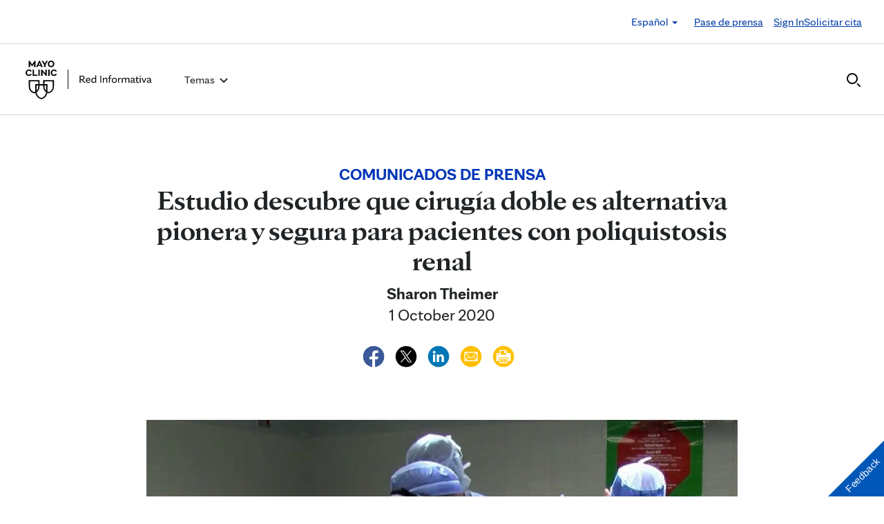

--- FILE ---
content_type: text/html; charset=UTF-8
request_url: https://newsnetwork.mayoclinic.org/es/2020/10/01/estudio-descubre-que-cirugia-doble-es-alternativa-pionera-y-segura-para-pacientes-con-poliquistosis-renal/
body_size: 23254
content:
<!DOCTYPE html>
    <html lang="es">
    <!-- This is the velocity theme -->
    <head>
        <!-- Meta -->
        <meta charset="UTF-8">
        <meta name="viewport" content="width=device-width, initial-scale=1">
        <link rel="profile" href="http://gmpg.org/xfn/11">
        <meta http-equiv="X-UA-Compatible" content="IE-10" />
        <title>Estudio descubre que cirugía doble es alternativa pionera y segura para pacientes con poliquistosis renal - Red de noticias de Mayo Clinic</title>

        <!-- add wordpress hook -->
                <script type="text/javascript">
            chAnalyticsSendPageView = function(url) {return true;}
            chAnalyticsSendEvent = function(eventAction, data) {return true;}
            var chHistory = {elements: {}, data: {}};
            var chSiteUrl = "https://newsnetwork.mayoclinic.org/es/";
            var chCurrentPageUrl = "https://newsnetwork.mayoclinic.org/es/2020/10/01/estudio-descubre-que-cirugia-doble-es-alternativa-pionera-y-segura-para-pacientes-con-poliquistosis-renal/";
            var chIsSubdirectorySite = true;
            var chSiteRoot = "/es/";
        </script>
        <meta name='robots' content='index, follow, max-image-preview:large, max-snippet:-1, max-video-preview:-1' />

	<link rel="canonical" href="https://newsnetwork.mayoclinic.org/es/2020/10/01/estudio-descubre-que-cirugia-doble-es-alternativa-pionera-y-segura-para-pacientes-con-poliquistosis-renal/" />
	<meta property="og:locale" content="en_US" />
	<meta property="og:type" content="article" />
	<meta property="og:title" content="Estudio descubre que cirugía doble es alternativa pionera y segura para pacientes con poliquistosis renal - Red de noticias de Mayo Clinic" />
	<meta property="og:description" content="ROCHESTER, Minnesota: Los pacientes que tienen riñones poliquísticos grandes y necesitan un trasplante de riñón pueden someterse simultáneamente y de forma segura a la extirpación laparoscópica de los riñones enfermos y al trasplante. Esos son los resultados del estudio de Mayo Clinic publicado recientemente en la American Journal of Transplantation (Revista Americana sobre Trasplantes). El [&hellip;]" />
	<meta property="og:url" content="https://newsnetwork.mayoclinic.org/es/2020/10/01/estudio-descubre-que-cirugia-doble-es-alternativa-pionera-y-segura-para-pacientes-con-poliquistosis-renal/" />
	<meta property="og:site_name" content="Red de noticias de Mayo Clinic" />
	<meta property="article:published_time" content="2020-10-01T10:00:34+00:00" />
	<meta property="og:image" content="https://cdn.prod-carehubs.net/n7-mcnn/7bcc9724adf7b803/uploads/2020/09/Prieto2-16-x-9-1024x576.jpg" />
	<meta name="author" content="Sharon Theimer" />
	<meta name="twitter:card" content="summary_large_image" />
	<meta name="twitter:label1" content="Written by" />
	<meta name="twitter:data1" content="Sharon Theimer" />
	<meta name="twitter:label2" content="Est. reading time" />
	<meta name="twitter:data2" content="3 minutes" />
	<script type="application/ld+json" class="yoast-schema-graph">{"@context":"https://schema.org","@graph":[{"@type":"Article","@id":"https://newsnetwork.mayoclinic.org/es/2020/10/01/estudio-descubre-que-cirugia-doble-es-alternativa-pionera-y-segura-para-pacientes-con-poliquistosis-renal/#article","author":{"name":"Sharon Theimer","@id":"https://newsnetwork.mayoclinic.org/es/#/schema/person/1dbd4e1649542865cd8857b33d37f2ff"},"headline":"Estudio descubre que cirugía doble es alternativa pionera y segura para pacientes con poliquistosis renal","datePublished":"2020-10-01T10:00:34+00:00","mainEntityOfPage":{"@id":"https://newsnetwork.mayoclinic.org/es/2020/10/01/estudio-descubre-que-cirugia-doble-es-alternativa-pionera-y-segura-para-pacientes-con-poliquistosis-renal/"},"image":{"@id":"https://newsnetwork.mayoclinic.org/es/2020/10/01/estudio-descubre-que-cirugia-doble-es-alternativa-pionera-y-segura-para-pacientes-con-poliquistosis-renal/#primaryimage"},"inLanguage":"es-ES"},{"@type":"WebPage","@id":"https://newsnetwork.mayoclinic.org/es/2020/10/01/estudio-descubre-que-cirugia-doble-es-alternativa-pionera-y-segura-para-pacientes-con-poliquistosis-renal/","url":"https://newsnetwork.mayoclinic.org/es/2020/10/01/estudio-descubre-que-cirugia-doble-es-alternativa-pionera-y-segura-para-pacientes-con-poliquistosis-renal/"},{"@type":"ImageObject","@id":"https://newsnetwork.mayoclinic.org/es/2020/10/01/estudio-descubre-que-cirugia-doble-es-alternativa-pionera-y-segura-para-pacientes-con-poliquistosis-renal/#primaryimage","url":"https://newsnetwork.mayoclinic.org/n7-mcnn/7bcc9724adf7b803/uploads/2020/09/Prieto2-16-x-9-1024x576.jpg"},{"@type":"WebSite","@id":"https://newsnetwork.mayoclinic.org/es/#website","url":"https://newsnetwork.mayoclinic.org/es/","name":"Red de noticias de Mayo Clinic"},{"@type":"Person","@id":"https://newsnetwork.mayoclinic.org/es/#/schema/person/1dbd4e1649542865cd8857b33d37f2ff","name":"Sharon Theimer","url":"https://newsnetwork.mayoclinic.org/es/member/stheimer/"}]}</script>


<link rel='dns-prefetch' href='//newsnetwork.mayoclinic.org' />
<style id='wp-img-auto-sizes-contain-inline-css' type='text/css'>
img:is([sizes=auto i],[sizes^="auto," i]){contain-intrinsic-size:3000px 1500px}
/*# sourceURL=wp-img-auto-sizes-contain-inline-css */
</style>
<link rel='stylesheet' id='et-hub-style-css' href='https://newsnetwork.mayoclinic.org/es/wp-content/plugins/8020-hub-core/_inc/css/velocity-hub.css?ver=336289' type='text/css' media='all' />
<link rel='stylesheet' id='carehubs-app-mayo-general-css' href='https://newsnetwork.mayoclinic.org/es/wp-content/plugins/carehubs-app-custom-mayogeneral/Public/css/app-mayogeneral.css?ver=1.0.11' type='text/css' media='all' />
<link rel='stylesheet' id='carehubs-app-mayonn-css' href='https://newsnetwork.mayoclinic.org/es/wp-content/plugins/carehubs-app-custom-mayonn/Public/css/app-mayonn-v2.css?ver=1.0.40' type='text/css' media='all' />
<link rel='stylesheet' id='carehubs-app-integrations-css' href='https://newsnetwork.mayoclinic.org/es/wp-content/plugins/carehubs-app-integrations/Public/css/app-integrations.css?ver=4.2.166' type='text/css' media='all' />
<link rel='stylesheet' id='carehubs-core-css' href='https://newsnetwork.mayoclinic.org/es/wp-content/plugins/carehubs-core/Public/css/app-core.css?ver=4.2.166' type='text/css' media='all' />
<link rel='stylesheet' id='wp-block-library-css' href='https://newsnetwork.mayoclinic.org/es/wp-includes/css/dist/block-library/style.min.css?ver=6.9' type='text/css' media='all' />
<style id='wp-block-library-theme-inline-css' type='text/css'>
.wp-block-audio :where(figcaption){color:#555;font-size:13px;text-align:center}.is-dark-theme .wp-block-audio :where(figcaption){color:#ffffffa6}.wp-block-audio{margin:0 0 1em}.wp-block-code{border:1px solid #ccc;border-radius:4px;font-family:Menlo,Consolas,monaco,monospace;padding:.8em 1em}.wp-block-embed :where(figcaption){color:#555;font-size:13px;text-align:center}.is-dark-theme .wp-block-embed :where(figcaption){color:#ffffffa6}.wp-block-embed{margin:0 0 1em}.blocks-gallery-caption{color:#555;font-size:13px;text-align:center}.is-dark-theme .blocks-gallery-caption{color:#ffffffa6}:root :where(.wp-block-image figcaption){color:#555;font-size:13px;text-align:center}.is-dark-theme :root :where(.wp-block-image figcaption){color:#ffffffa6}.wp-block-image{margin:0 0 1em}.wp-block-pullquote{border-bottom:4px solid;border-top:4px solid;color:currentColor;margin-bottom:1.75em}.wp-block-pullquote :where(cite),.wp-block-pullquote :where(footer),.wp-block-pullquote__citation{color:currentColor;font-size:.8125em;font-style:normal;text-transform:uppercase}.wp-block-quote{border-left:.25em solid;margin:0 0 1.75em;padding-left:1em}.wp-block-quote cite,.wp-block-quote footer{color:currentColor;font-size:.8125em;font-style:normal;position:relative}.wp-block-quote:where(.has-text-align-right){border-left:none;border-right:.25em solid;padding-left:0;padding-right:1em}.wp-block-quote:where(.has-text-align-center){border:none;padding-left:0}.wp-block-quote.is-large,.wp-block-quote.is-style-large,.wp-block-quote:where(.is-style-plain){border:none}.wp-block-search .wp-block-search__label{font-weight:700}.wp-block-search__button{border:1px solid #ccc;padding:.375em .625em}:where(.wp-block-group.has-background){padding:1.25em 2.375em}.wp-block-separator.has-css-opacity{opacity:.4}.wp-block-separator{border:none;border-bottom:2px solid;margin-left:auto;margin-right:auto}.wp-block-separator.has-alpha-channel-opacity{opacity:1}.wp-block-separator:not(.is-style-wide):not(.is-style-dots){width:100px}.wp-block-separator.has-background:not(.is-style-dots){border-bottom:none;height:1px}.wp-block-separator.has-background:not(.is-style-wide):not(.is-style-dots){height:2px}.wp-block-table{margin:0 0 1em}.wp-block-table td,.wp-block-table th{word-break:normal}.wp-block-table :where(figcaption){color:#555;font-size:13px;text-align:center}.is-dark-theme .wp-block-table :where(figcaption){color:#ffffffa6}.wp-block-video :where(figcaption){color:#555;font-size:13px;text-align:center}.is-dark-theme .wp-block-video :where(figcaption){color:#ffffffa6}.wp-block-video{margin:0 0 1em}:root :where(.wp-block-template-part.has-background){margin-bottom:0;margin-top:0;padding:1.25em 2.375em}
/*# sourceURL=/wp-includes/css/dist/block-library/theme.min.css */
</style>
<style id='classic-theme-styles-inline-css' type='text/css'>
/*! This file is auto-generated */
.wp-block-button__link{color:#fff;background-color:#32373c;border-radius:9999px;box-shadow:none;text-decoration:none;padding:calc(.667em + 2px) calc(1.333em + 2px);font-size:1.125em}.wp-block-file__button{background:#32373c;color:#fff;text-decoration:none}
/*# sourceURL=/wp-includes/css/classic-themes.min.css */
</style>
<link rel='stylesheet' id='carehubs_block_information_link_container-css' href='https://newsnetwork.mayoclinic.org/es/wp-content/plugins/carehubs-core/Core/Blocks/InformationLinkContainer/InformationLinkContainerBlock.css?ver=4.2.166' type='text/css' media='all' />
<link rel='stylesheet' id='carehubs_block_resource_group-css' href='https://newsnetwork.mayoclinic.org/es/wp-content/plugins/carehubs-core/Core/Blocks/ResourceGroup/ResourceGroupBlock.css?ver=4.2.166' type='text/css' media='all' />
<link rel='stylesheet' id='carehubs_block_youtube_overlay_playlist-css' href='https://newsnetwork.mayoclinic.org/es/wp-content/plugins/carehubs-core/Core/Blocks/YoutubeOverlayPlaylist/YoutubeOverlayPlaylistBlock.css?ver=4.2.166' type='text/css' media='all' />
<link rel='stylesheet' id='block-style-image-caption-alignment-css' href='https://newsnetwork.mayoclinic.org/es/wp-content/plugins/carehubs-core/Public/css/app-core-block-style-image-caption-alignment.css?ver=4.2.166' type='text/css' media='all' />
<style id='global-styles-inline-css' type='text/css'>
:root{--wp--preset--aspect-ratio--square: 1;--wp--preset--aspect-ratio--4-3: 4/3;--wp--preset--aspect-ratio--3-4: 3/4;--wp--preset--aspect-ratio--3-2: 3/2;--wp--preset--aspect-ratio--2-3: 2/3;--wp--preset--aspect-ratio--16-9: 16/9;--wp--preset--aspect-ratio--9-16: 9/16;--wp--preset--color--black: #000000;--wp--preset--color--cyan-bluish-gray: #abb8c3;--wp--preset--color--white: #ffffff;--wp--preset--color--pale-pink: #f78da7;--wp--preset--color--vivid-red: #cf2e2e;--wp--preset--color--luminous-vivid-orange: #ff6900;--wp--preset--color--luminous-vivid-amber: #fcb900;--wp--preset--color--light-green-cyan: #7bdcb5;--wp--preset--color--vivid-green-cyan: #00d084;--wp--preset--color--pale-cyan-blue: #8ed1fc;--wp--preset--color--vivid-cyan-blue: #0693e3;--wp--preset--color--vivid-purple: #9b51e0;--wp--preset--color--mc-blue: #0057b8;--wp--preset--color--mc-bright-blue: #009cde;--wp--preset--color--mc-bright-blue-alternate: #008BCC;--wp--preset--color--mc-body-text: #080808;--wp--preset--gradient--vivid-cyan-blue-to-vivid-purple: linear-gradient(135deg,rgb(6,147,227) 0%,rgb(155,81,224) 100%);--wp--preset--gradient--light-green-cyan-to-vivid-green-cyan: linear-gradient(135deg,rgb(122,220,180) 0%,rgb(0,208,130) 100%);--wp--preset--gradient--luminous-vivid-amber-to-luminous-vivid-orange: linear-gradient(135deg,rgb(252,185,0) 0%,rgb(255,105,0) 100%);--wp--preset--gradient--luminous-vivid-orange-to-vivid-red: linear-gradient(135deg,rgb(255,105,0) 0%,rgb(207,46,46) 100%);--wp--preset--gradient--very-light-gray-to-cyan-bluish-gray: linear-gradient(135deg,rgb(238,238,238) 0%,rgb(169,184,195) 100%);--wp--preset--gradient--cool-to-warm-spectrum: linear-gradient(135deg,rgb(74,234,220) 0%,rgb(151,120,209) 20%,rgb(207,42,186) 40%,rgb(238,44,130) 60%,rgb(251,105,98) 80%,rgb(254,248,76) 100%);--wp--preset--gradient--blush-light-purple: linear-gradient(135deg,rgb(255,206,236) 0%,rgb(152,150,240) 100%);--wp--preset--gradient--blush-bordeaux: linear-gradient(135deg,rgb(254,205,165) 0%,rgb(254,45,45) 50%,rgb(107,0,62) 100%);--wp--preset--gradient--luminous-dusk: linear-gradient(135deg,rgb(255,203,112) 0%,rgb(199,81,192) 50%,rgb(65,88,208) 100%);--wp--preset--gradient--pale-ocean: linear-gradient(135deg,rgb(255,245,203) 0%,rgb(182,227,212) 50%,rgb(51,167,181) 100%);--wp--preset--gradient--electric-grass: linear-gradient(135deg,rgb(202,248,128) 0%,rgb(113,206,126) 100%);--wp--preset--gradient--midnight: linear-gradient(135deg,rgb(2,3,129) 0%,rgb(40,116,252) 100%);--wp--preset--gradient--mc-black-overlay-gradient: linear-gradient(180deg, rgba(0,0,0,0) 27.4%, rgba(0,0,0,.56) 58.85%, rgba(0,0,0,.8) 100%);--wp--preset--font-size--small: 13px;--wp--preset--font-size--medium: 20px;--wp--preset--font-size--large: 36px;--wp--preset--font-size--x-large: 42px;--wp--preset--spacing--20: 0.44rem;--wp--preset--spacing--30: 0.67rem;--wp--preset--spacing--40: 1rem;--wp--preset--spacing--50: 1.5rem;--wp--preset--spacing--60: 2.25rem;--wp--preset--spacing--70: 3.38rem;--wp--preset--spacing--80: 5.06rem;--wp--preset--shadow--natural: 6px 6px 9px rgba(0, 0, 0, 0.2);--wp--preset--shadow--deep: 12px 12px 50px rgba(0, 0, 0, 0.4);--wp--preset--shadow--sharp: 6px 6px 0px rgba(0, 0, 0, 0.2);--wp--preset--shadow--outlined: 6px 6px 0px -3px rgb(255, 255, 255), 6px 6px rgb(0, 0, 0);--wp--preset--shadow--crisp: 6px 6px 0px rgb(0, 0, 0);}:root :where(.is-layout-flow) > :first-child{margin-block-start: 0;}:root :where(.is-layout-flow) > :last-child{margin-block-end: 0;}:root :where(.is-layout-flow) > *{margin-block-start: 24px;margin-block-end: 0;}:root :where(.is-layout-constrained) > :first-child{margin-block-start: 0;}:root :where(.is-layout-constrained) > :last-child{margin-block-end: 0;}:root :where(.is-layout-constrained) > *{margin-block-start: 24px;margin-block-end: 0;}:root :where(.is-layout-flex){gap: 24px;}:root :where(.is-layout-grid){gap: 24px;}body .is-layout-flex{display: flex;}.is-layout-flex{flex-wrap: wrap;align-items: center;}.is-layout-flex > :is(*, div){margin: 0;}body .is-layout-grid{display: grid;}.is-layout-grid > :is(*, div){margin: 0;}.has-black-color{color: var(--wp--preset--color--black) !important;}.has-cyan-bluish-gray-color{color: var(--wp--preset--color--cyan-bluish-gray) !important;}.has-white-color{color: var(--wp--preset--color--white) !important;}.has-pale-pink-color{color: var(--wp--preset--color--pale-pink) !important;}.has-vivid-red-color{color: var(--wp--preset--color--vivid-red) !important;}.has-luminous-vivid-orange-color{color: var(--wp--preset--color--luminous-vivid-orange) !important;}.has-luminous-vivid-amber-color{color: var(--wp--preset--color--luminous-vivid-amber) !important;}.has-light-green-cyan-color{color: var(--wp--preset--color--light-green-cyan) !important;}.has-vivid-green-cyan-color{color: var(--wp--preset--color--vivid-green-cyan) !important;}.has-pale-cyan-blue-color{color: var(--wp--preset--color--pale-cyan-blue) !important;}.has-vivid-cyan-blue-color{color: var(--wp--preset--color--vivid-cyan-blue) !important;}.has-vivid-purple-color{color: var(--wp--preset--color--vivid-purple) !important;}.has-mc-blue-color{color: var(--wp--preset--color--mc-blue) !important;}.has-mc-bright-blue-color{color: var(--wp--preset--color--mc-bright-blue) !important;}.has-mc-bright-blue-alternate-color{color: var(--wp--preset--color--mc-bright-blue-alternate) !important;}.has-mc-body-text-color{color: var(--wp--preset--color--mc-body-text) !important;}.has-black-background-color{background-color: var(--wp--preset--color--black) !important;}.has-cyan-bluish-gray-background-color{background-color: var(--wp--preset--color--cyan-bluish-gray) !important;}.has-white-background-color{background-color: var(--wp--preset--color--white) !important;}.has-pale-pink-background-color{background-color: var(--wp--preset--color--pale-pink) !important;}.has-vivid-red-background-color{background-color: var(--wp--preset--color--vivid-red) !important;}.has-luminous-vivid-orange-background-color{background-color: var(--wp--preset--color--luminous-vivid-orange) !important;}.has-luminous-vivid-amber-background-color{background-color: var(--wp--preset--color--luminous-vivid-amber) !important;}.has-light-green-cyan-background-color{background-color: var(--wp--preset--color--light-green-cyan) !important;}.has-vivid-green-cyan-background-color{background-color: var(--wp--preset--color--vivid-green-cyan) !important;}.has-pale-cyan-blue-background-color{background-color: var(--wp--preset--color--pale-cyan-blue) !important;}.has-vivid-cyan-blue-background-color{background-color: var(--wp--preset--color--vivid-cyan-blue) !important;}.has-vivid-purple-background-color{background-color: var(--wp--preset--color--vivid-purple) !important;}.has-mc-blue-background-color{background-color: var(--wp--preset--color--mc-blue) !important;}.has-mc-bright-blue-background-color{background-color: var(--wp--preset--color--mc-bright-blue) !important;}.has-mc-bright-blue-alternate-background-color{background-color: var(--wp--preset--color--mc-bright-blue-alternate) !important;}.has-mc-body-text-background-color{background-color: var(--wp--preset--color--mc-body-text) !important;}.has-black-border-color{border-color: var(--wp--preset--color--black) !important;}.has-cyan-bluish-gray-border-color{border-color: var(--wp--preset--color--cyan-bluish-gray) !important;}.has-white-border-color{border-color: var(--wp--preset--color--white) !important;}.has-pale-pink-border-color{border-color: var(--wp--preset--color--pale-pink) !important;}.has-vivid-red-border-color{border-color: var(--wp--preset--color--vivid-red) !important;}.has-luminous-vivid-orange-border-color{border-color: var(--wp--preset--color--luminous-vivid-orange) !important;}.has-luminous-vivid-amber-border-color{border-color: var(--wp--preset--color--luminous-vivid-amber) !important;}.has-light-green-cyan-border-color{border-color: var(--wp--preset--color--light-green-cyan) !important;}.has-vivid-green-cyan-border-color{border-color: var(--wp--preset--color--vivid-green-cyan) !important;}.has-pale-cyan-blue-border-color{border-color: var(--wp--preset--color--pale-cyan-blue) !important;}.has-vivid-cyan-blue-border-color{border-color: var(--wp--preset--color--vivid-cyan-blue) !important;}.has-vivid-purple-border-color{border-color: var(--wp--preset--color--vivid-purple) !important;}.has-mc-blue-border-color{border-color: var(--wp--preset--color--mc-blue) !important;}.has-mc-bright-blue-border-color{border-color: var(--wp--preset--color--mc-bright-blue) !important;}.has-mc-bright-blue-alternate-border-color{border-color: var(--wp--preset--color--mc-bright-blue-alternate) !important;}.has-mc-body-text-border-color{border-color: var(--wp--preset--color--mc-body-text) !important;}.has-vivid-cyan-blue-to-vivid-purple-gradient-background{background: var(--wp--preset--gradient--vivid-cyan-blue-to-vivid-purple) !important;}.has-light-green-cyan-to-vivid-green-cyan-gradient-background{background: var(--wp--preset--gradient--light-green-cyan-to-vivid-green-cyan) !important;}.has-luminous-vivid-amber-to-luminous-vivid-orange-gradient-background{background: var(--wp--preset--gradient--luminous-vivid-amber-to-luminous-vivid-orange) !important;}.has-luminous-vivid-orange-to-vivid-red-gradient-background{background: var(--wp--preset--gradient--luminous-vivid-orange-to-vivid-red) !important;}.has-very-light-gray-to-cyan-bluish-gray-gradient-background{background: var(--wp--preset--gradient--very-light-gray-to-cyan-bluish-gray) !important;}.has-cool-to-warm-spectrum-gradient-background{background: var(--wp--preset--gradient--cool-to-warm-spectrum) !important;}.has-blush-light-purple-gradient-background{background: var(--wp--preset--gradient--blush-light-purple) !important;}.has-blush-bordeaux-gradient-background{background: var(--wp--preset--gradient--blush-bordeaux) !important;}.has-luminous-dusk-gradient-background{background: var(--wp--preset--gradient--luminous-dusk) !important;}.has-pale-ocean-gradient-background{background: var(--wp--preset--gradient--pale-ocean) !important;}.has-electric-grass-gradient-background{background: var(--wp--preset--gradient--electric-grass) !important;}.has-midnight-gradient-background{background: var(--wp--preset--gradient--midnight) !important;}.has-mc-black-overlay-gradient-gradient-background{background: var(--wp--preset--gradient--mc-black-overlay-gradient) !important;}.has-small-font-size{font-size: var(--wp--preset--font-size--small) !important;}.has-medium-font-size{font-size: var(--wp--preset--font-size--medium) !important;}.has-large-font-size{font-size: var(--wp--preset--font-size--large) !important;}.has-x-large-font-size{font-size: var(--wp--preset--font-size--x-large) !important;}
:root :where(.wp-block-pullquote){font-size: 1.5em;line-height: 1.6;}
/*# sourceURL=global-styles-inline-css */
</style>
<link rel='stylesheet' id='velocity-theme-bootstrap-css-css' href='https://newsnetwork.mayoclinic.org/es/wp-content/themes/velocity/Public/css/bootstrap.min.css?ver=1.0.73' type='text/css' media='all' />
<link rel='stylesheet' id='velocity-theme-css-css' href='https://newsnetwork.mayoclinic.org/es/wp-content/themes/velocity/style.css?ver=1.0.73' type='text/css' media='all' />
<link rel='stylesheet' id='velocity-theme-header-header14-css-css' href='https://newsnetwork.mayoclinic.org/es/wp-content/themes/velocity/Public/css/Headers/Header14.css?ver=1.0.73' type='text/css' media='all' />
<script type="text/javascript" src="https://newsnetwork.mayoclinic.org/es/wp-includes/js/jquery/jquery.min.js?ver=3.7.1" id="jquery-core-js"></script>
<link rel='shortlink' href='https://newsnetwork.mayoclinic.org/es/?p=281621' />
                <meta name="mvc-fastload" data-request-id="9cdd297f4c" /> 			<script type="text/javascript">
			var etajaxurl = "https://newsnetwork.mayoclinic.org/es/wp-load.php";
			var hub = "https://newsnetwork.mayoclinic.org/es/wp-content/plugins/8020-hub-core";        	var current_page = "2020";
          var current_module = "10";
          var current_action = "01";			</script>            <script>
                var _dl = {"content_breadcrumb_num2":"Comunicados de prensa","content_breadcrumb_num3":"Estudio descubre que cirug\u00eda doble es alternativa pionera y segura para pacientes con poliquistosis renal","content_breadcrumb_num4":null,"version":"1.0.3","content_last_comment_date":null,"content_num_comments":0,"content_num_likes":0,"content_num_helpfuls":0,"content_num_supports":0,"content_publish_date":"2020-10-01","content_title":"Estudio descubre que cirug\u00eda doble es alternativa pionera y segura para pacientes con poliquistosis renal","content_word_count":604,"content_categories":["Comunicados de prensa","Investigaci\u00f3n"],"content_tags":["Dr. Mikel Prieto","En espa\u00f1ol","espa\u00f1ol","estudio","Investigaci\u00f3n m\u00e9dica","poliquistosis renal","Spanish","Spanish News Releases","trasplante","trasplante de ri\u00f1\u00f3n"],"content_author_user_id":4539,"content_author_name":"Sharon Theimer"};
                window._analyticsQueue = window._analyticsQueue || [];
            </script>            <script src="https://tagdelivery.mayoclinic.org/newsnetwork/prod/utag.sync.js" type="text/javascript"></script>
            <!-- Tealium Universal Tag -->
            <script type="text/javascript">
            (function(a,b,c,d) {
                a='https://tagdelivery.mayoclinic.org/newsnetwork/prod/utag.js';
                b=document;c='script';d=b.createElement(c);d.src=a;
                d.type='text/java'+c;d.async=true;
                a=b.getElementsByTagName(c)[0];a.parentNode.insertBefore(d,a)})();
            </script> <script type="text/javascript" src="https://newsnetwork.mayoclinic.org/es/wp-content/plugins/carehubs-core/Public/js/Analytics/TealiumAnalytics.js?ver=4.2.166"></script>            <script>
                var _trackAnalytics = function(){};
            </script>
            <script type="text/javascript" src="https://nexus.ensighten.com/mayo_clinic/newsnetworkprod/Bootstrap.js"></script>        <script>
        document.addEventListener("DOMContentLoaded", function(event) {
            jQuery('body').on('chAfterAjax', function (event, target) {
                // Load the analytics via ajax and append it the body.
                jQuery.ajax({
                  url: "https://newsnetwork.mayoclinic.org/es/api-analytics/get-events/",
                  method: 'POST',
                  headers: { 'X-CAREHUBS-VIA-AJAX': 'true', 'X-CAREHUBS-FASTLOAD': jq('meta[name=mvc-fastload]').attr('data-request-id') },
                })
                .done(function( data ) {
                    jQuery("body").append(data);
                });
            });
        });
        </script>
                <script>
        chAnalyticsSendEvent = function(eventAction, data) {
            if (typeof window._analyticsQueue.push === "function") {
                window._analyticsQueue.push(data);
                return true;
            }
        }
        </script>      <link rel="apple-touch-icon" href="https://newsnetwork.mayoclinic.org/es/wp-content/plugins/carehubs-core/Public/images/carehubs-iOS.png"/>
      <link rel="icon" href="https://www.mayoclinic.org/styles/img/gbs/shields.ico" type="image/x-icon" />
      <link rel="shortcut icon" href="https://www.mayoclinic.org/styles/img/gbs/shields.ico" type="image/x-icon" /><script>jq = jQuery;</script><style>:root{}</style><link rel="preload" href="https://newsnetwork.mayoclinic.org/es/wp-content/plugins/carehubs-core/Public/css/app-core-deferred.css?ver=4.2.166" as="style" onload="this.onload=null;this.rel='stylesheet'" id="app-core-deferred-css">
      <noscript><link rel="stylesheet" id="app-core-deferred-css" href="https://newsnetwork.mayoclinic.org/es/wp-content/plugins/carehubs-core/Public/css/app-core-deferred.css?ver=4.2.166"></noscript><link rel="preload" href="https://newsnetwork.mayoclinic.org/es/wp-content/plugins/carehubs-core/Public/third-party-files/bootstrap-icons/bootstrap-icons.min.css?ver=4.2.166" as="style" onload="this.onload=null;this.rel='stylesheet'" id="app-core-bootstrap-icons-css">
      <noscript><link rel="stylesheet" id="app-core-bootstrap-icons-css" href="https://newsnetwork.mayoclinic.org/es/wp-content/plugins/carehubs-core/Public/third-party-files/bootstrap-icons/bootstrap-icons.min.css?ver=4.2.166"></noscript><link rel="preload" href="https://newsnetwork.mayoclinic.org/es/wp-content/plugins/carehubs-app-custom-mayonn/Public/css/app-mayonn-deferred-v2.css?ver=1.0.40" as="style" onload="this.onload=null;this.rel='stylesheet'" id="app-mayonn-deferred-css">
      <noscript><link rel="stylesheet" id="app-mayonn-deferred-css" href="https://newsnetwork.mayoclinic.org/es/wp-content/plugins/carehubs-app-custom-mayonn/Public/css/app-mayonn-deferred-v2.css?ver=1.0.40"></noscript><link rel="preload" href="/wp-content/themes/velocity/Public/css/velocity-deferred.css?ver=1.0.73" as="style" onload="this.onload=null;this.rel='stylesheet'" id="velocity-deferred-css">
      <noscript><link rel="stylesheet" id="velocity-deferred-css" href="/wp-content/themes/velocity/Public/css/velocity-deferred.css?ver=1.0.73"></noscript><link rel="preload" href="/wp-content/themes/velocity/Public/css/Footers/Footer3.css?ver=4.2.166" as="style" onload="this.onload=null;this.rel='stylesheet'" id="velocity-theme-footer-footer3-css-deferred-css">
      <noscript><link rel="stylesheet" id="velocity-theme-footer-footer3-css-deferred-css" href="/wp-content/themes/velocity/Public/css/Footers/Footer3.css?ver=4.2.166"></noscript>      <script>
        // Adjustments for preloading on ie. "window.document.documentMode" only fires on IE.
        window.addEventListener('load', function() {
            if (window.document.documentMode) {
              // Dynamically load the things that relied on preload.
              var links = document.getElementsByTagName('link');
              for (var i = 0; i < links.length; i++) {
                  var link = links[i];
                  // qualify links to those with rel=preload and as=style attrs
                  if (link.rel === 'preload' && link.getAttribute('as') === 'style') {
                      // prevent re-running on link
                      link.setAttribute('rel', 'stylesheet');
                      // Set the onload to null to prevent the load from happening again if a 3rd-party library includes a polyfill or fires another load event.
                      link.setAttribute('onload', '');
                  }
              }
            }
        });
      </script>	<script type="text/javascript">
		/*setting global variables for use in subsequent JS files*/
		var uri_0 = "2020";
		var uri_1 = "10";
		var uri_3 = "01";
		var ets_ajax_url = "https://newsnetwork.mayoclinic.org/es/wp-load.php";
	</script>


        <link rel="stylesheet" href="/hub-hosted/mc-general/css/mc-fonts.css?ver=20240305">
<link rel="stylesheet" href="/hub-hosted/mc-general/css/mcorg-base.css?ver=20240305"><style>
        #menu-item-topics {display:none;}
body.ch-user-profile  p.ch-post-archive-block-no-posts{display:none;}
.ch-main p {margin-bottom:1.5em;}

.page-id-78618 main hr {border-bottom: 1px solid #f1f1ef !important;margin-top: 24px;
margin-bottom: 24px;}
.page-id-78618 main ul {margin-top:16px; list-style: none;padding-left: 0px;}
.page-id-78618 main li {padding-left: 0px;font-size: 16px;margin-bottom:16px;}


.ch-child-term-navigation.style-default {z-index: 1;
position: relative;}

.single-podcast-episode .wp-container-1 {display:none;}

.ch-404-text {line-height: 55px;}
.single-post .wp-block-image {margin-bottom:24px;margin-top:24px;}
.single-post .stack-image img {width:100%;}
.home-three-stack .row {display: flex !important;}
.ratio-306-254 img {width:100%;}

.header14 .menu-item:not(.ch-mega-menu) ul.dropdown-menu {
	border-radius: 0;
	padding: 24px 15px !important;
	margin: 16px auto 0px;
	border: none;
}

.header14 .menu-item:not(.ch-mega-menu) ul.dropdown-menu li {
	padding: 0;
	flex-grow: 1;
	flex-basis: 0;
	margin-bottom: 0px;
}

.header14 .menu-item:not(.ch-mega-menu) ul.dropdown-menu li + li {
	margin-top: 24px;
}

.header14 .menu-item:not(.ch-mega-menu) ul.dropdown-menu li a {
	font-size: 20px;
	line-height: 24px;
}

.header14 .menu-item:not(.ch-mega-menu) ul.dropdown-menu .ch-menu-column li {
	margin-bottom: 24px;
}

.menu-item:not(.ch-mega-menu) .dropdown-menu > .active > a, .dropdown-menu > .active > a:focus, .dropdown-menu > .active > a:hover {
	background: none !important;
	color: #0057b8;
}

.menu-item:not(.ch-mega-menu) .dropdown-menu > li > a:focus, .dropdown-menu > li > a:hover {
	background: none !important;
}

@media (max-width:600px) {
	.header14 .ch-logo svg {max-height: 48px;}
}

.ch-child-term-navigation-description {display:none;}
.wp-block-query-title + .form-group {margin-bottom:32px;}

.ratio-636-431.home-featured-article img {aspect-ratio:16/9;}
.single-post .stack-image img {aspect-ratio: 1/1;
  object-fit: cover;}
figcaption.wp-element-caption {position: static;
  color: #555;
  padding: 8px 0 0 0;
  width: auto;
  font-size: 16px;
  line-height: 1.4;}
.wp-block-post-author__content {text-align: center;}
.wp-block-post-author__byline {display:none;}
.wp-block-post-author__name {font-weight:bold;margin-bottom: 0 !important;}

.post-title h1 {
  font-size: 40px;
  line-height: 44px;
  font-weight: bold;
  margin-top: 0px;
	text-align:center;
}
.wp-block-image a {display:block;}
/* .post-nav-columns {display:none !important;} */
        </style>
        <script>
        
        </script>
        <style>body {
                font-family: 'mayo-sans';
            }a {color: var(--ch-link-color);}h1,h2,h3,h4,h5,h6,.h1,.h2,.h3,.h4,.h5,.h6 {
                font-family: 'mayo-display';
            }body, p {
                color: var(--ch-text-color);
            }:root {--ch-link-color: #003DA5;--ch-text-color: #202426;}</style>    
<script>(window.BOOMR_mq=window.BOOMR_mq||[]).push(["addVar",{"rua.upush":"false","rua.cpush":"false","rua.upre":"false","rua.cpre":"false","rua.uprl":"false","rua.cprl":"false","rua.cprf":"false","rua.trans":"SJ-7d51fdfe-9fcc-4978-b497-a0718a91e3ae","rua.cook":"false","rua.ims":"false","rua.ufprl":"false","rua.cfprl":"false","rua.isuxp":"false","rua.texp":"norulematch","rua.ceh":"false","rua.ueh":"false","rua.ieh.st":"0"}]);</script>
                              <script>!function(e){var n="https://s.go-mpulse.net/boomerang/";if("False"=="True")e.BOOMR_config=e.BOOMR_config||{},e.BOOMR_config.PageParams=e.BOOMR_config.PageParams||{},e.BOOMR_config.PageParams.pci=!0,n="https://s2.go-mpulse.net/boomerang/";if(window.BOOMR_API_key="NJZT6-H67D6-8KWPT-88NKA-6UV3Y",function(){function e(){if(!o){var e=document.createElement("script");e.id="boomr-scr-as",e.src=window.BOOMR.url,e.async=!0,i.parentNode.appendChild(e),o=!0}}function t(e){o=!0;var n,t,a,r,d=document,O=window;if(window.BOOMR.snippetMethod=e?"if":"i",t=function(e,n){var t=d.createElement("script");t.id=n||"boomr-if-as",t.src=window.BOOMR.url,BOOMR_lstart=(new Date).getTime(),e=e||d.body,e.appendChild(t)},!window.addEventListener&&window.attachEvent&&navigator.userAgent.match(/MSIE [67]\./))return window.BOOMR.snippetMethod="s",void t(i.parentNode,"boomr-async");a=document.createElement("IFRAME"),a.src="about:blank",a.title="",a.role="presentation",a.loading="eager",r=(a.frameElement||a).style,r.width=0,r.height=0,r.border=0,r.display="none",i.parentNode.appendChild(a);try{O=a.contentWindow,d=O.document.open()}catch(_){n=document.domain,a.src="javascript:var d=document.open();d.domain='"+n+"';void(0);",O=a.contentWindow,d=O.document.open()}if(n)d._boomrl=function(){this.domain=n,t()},d.write("<bo"+"dy onload='document._boomrl();'>");else if(O._boomrl=function(){t()},O.addEventListener)O.addEventListener("load",O._boomrl,!1);else if(O.attachEvent)O.attachEvent("onload",O._boomrl);d.close()}function a(e){window.BOOMR_onload=e&&e.timeStamp||(new Date).getTime()}if(!window.BOOMR||!window.BOOMR.version&&!window.BOOMR.snippetExecuted){window.BOOMR=window.BOOMR||{},window.BOOMR.snippetStart=(new Date).getTime(),window.BOOMR.snippetExecuted=!0,window.BOOMR.snippetVersion=12,window.BOOMR.url=n+"NJZT6-H67D6-8KWPT-88NKA-6UV3Y";var i=document.currentScript||document.getElementsByTagName("script")[0],o=!1,r=document.createElement("link");if(r.relList&&"function"==typeof r.relList.supports&&r.relList.supports("preload")&&"as"in r)window.BOOMR.snippetMethod="p",r.href=window.BOOMR.url,r.rel="preload",r.as="script",r.addEventListener("load",e),r.addEventListener("error",function(){t(!0)}),setTimeout(function(){if(!o)t(!0)},3e3),BOOMR_lstart=(new Date).getTime(),i.parentNode.appendChild(r);else t(!1);if(window.addEventListener)window.addEventListener("load",a,!1);else if(window.attachEvent)window.attachEvent("onload",a)}}(),"".length>0)if(e&&"performance"in e&&e.performance&&"function"==typeof e.performance.setResourceTimingBufferSize)e.performance.setResourceTimingBufferSize();!function(){if(BOOMR=e.BOOMR||{},BOOMR.plugins=BOOMR.plugins||{},!BOOMR.plugins.AK){var n="false"=="true"?1:0,t="",a="clmprkqxjyfj22lllpka-f-c4052055e-clientnsv4-s.akamaihd.net",i="false"=="true"?2:1,o={"ak.v":"39","ak.cp":"1439346","ak.ai":parseInt("887190",10),"ak.ol":"0","ak.cr":10,"ak.ipv":4,"ak.proto":"h2","ak.rid":"80c8862","ak.r":42224,"ak.a2":n,"ak.m":"a","ak.n":"essl","ak.bpcip":"18.216.248.0","ak.cport":47554,"ak.gh":"23.66.124.172","ak.quicv":"","ak.tlsv":"tls1.3","ak.0rtt":"","ak.0rtt.ed":"","ak.csrc":"-","ak.acc":"","ak.t":"1768643540","ak.ak":"hOBiQwZUYzCg5VSAfCLimQ==XsoWIPHxknHEQHCNzVuufsM5r7iaZKTm5/z3LkQttOYnbVQOVSlC0Z78MgtDch7jrC8XuptEYtqipWiG15oE+FMUynDE9r1b+Y2Ti5qM/Nxf26xmQVosW+akDvRYomwK+3RHzZv0HMwMYeSm7RayDvJd9uz1gPJ2+EK2yt5MrXwHmOwiYMErVlsV+wLbOwPmquI2jiJNA+2u/VecQZ+l8UFj3OlsQ0reYDe62QHt0ewCuJ5Lnacp2+tHoT7ppVblaXL93ciQ400TYaJYQCks51yVOoUVmDicvUxC6J5INDNvPw82uD7xhbsT4j8Q0Wu0E9lIS7OKgru58UT8bmHiGj0HcPqoSaM2bgc+1ZKOz92zCYA3TIOof955fc4TlaP+PVH/j3n4qSzGmb6MonB1bSnj0/rZaEt6+GGOSQTgJDY=","ak.pv":"11","ak.dpoabenc":"","ak.tf":i};if(""!==t)o["ak.ruds"]=t;var r={i:!1,av:function(n){var t="http.initiator";if(n&&(!n[t]||"spa_hard"===n[t]))o["ak.feo"]=void 0!==e.aFeoApplied?1:0,BOOMR.addVar(o)},rv:function(){var e=["ak.bpcip","ak.cport","ak.cr","ak.csrc","ak.gh","ak.ipv","ak.m","ak.n","ak.ol","ak.proto","ak.quicv","ak.tlsv","ak.0rtt","ak.0rtt.ed","ak.r","ak.acc","ak.t","ak.tf"];BOOMR.removeVar(e)}};BOOMR.plugins.AK={akVars:o,akDNSPreFetchDomain:a,init:function(){if(!r.i){var e=BOOMR.subscribe;e("before_beacon",r.av,null,null),e("onbeacon",r.rv,null,null),r.i=!0}return this},is_complete:function(){return!0}}}}()}(window);</script></head>

    <body class="wp-singular post-template-default single single-post postid-281621 single-format-standard wp-embed-responsive wp-theme-velocity category-comunicados-de-prensa category-investigacion tag-dr-mikel-prieto tag-en-espanol tag-espanol-3 tag-estudio tag-investigacion-medica tag-poliquistosis-renal tag-spanish tag-spanish-news-releases tag-trasplante tag-trasplante-de-rinon ch-custom-platform-template"> <!-- <button data-location="#navigation" class="ch-aria-skip-link" tabindex="0">Skip to Navigation</button> -->
<button data-location="#main" class="ch-aria-skip-link" tabindex="0">Skip to Content</button>
<header id="header">
    <div class="container ch-container top-header header-section">
        <div class="top-header-content">
            <div class="top-header-menu">

                <ul class="nav navbar-nav"><li id="menu-item-342017" class="menu-item menu-item-type-custom menu-item-object-custom menu-item-has-children menu-item-342017 dropdown ch-parent-dropdown-link-li"><a title="Español" href="#/" data-toggle="dropdown" class="dropdown-toggle" role="button" aria-haspopup="true" aria-expanded="false" tabindex="0">Español <span class="caret"></span></a>
<ul role="menu" class=" dropdown-menu">
	<li id="menu-item-342018" class="menu-item menu-item-type-custom menu-item-object-custom menu-item-342018"><a title="English" href="/">English</a></li>
	<li id="menu-item-342019" class="text-right menu-item menu-item-type-custom menu-item-object-custom menu-item-342019"><a title="العربية" href="/ar/">العربية</a></li>
	<li id="menu-item-342020" class="menu-item menu-item-type-custom menu-item-object-custom menu-item-342020"><a title="简体中文" href="/mandarin/">简体中文</a></li>
	<li id="menu-item-342021" class="menu-item menu-item-type-custom menu-item-object-custom menu-item-342021"><a title="Português Br" href="/pt/">Português Br</a></li>
</ul>
</li>
<li id="menu-item-10" class="menu-item menu-item-type-custom menu-item-object-custom menu-item-10"><a title="Pase de prensa" href="https://newsnetwork.mayoclinic.org/request-account/">Pase de prensa</a></li>
</ul>
            </div>
            <div class="top-header-smartnav">
                    <ul class="smartnav-buttons nav navbar-nav navbar-right">
        <li class="smartnav-login"><a href="https://newsnetwork.mayoclinic.org/es/login/?redirect_to=https%3A%2F%2Fnewsnetwork.mayoclinic.org%2Fes%2F2020%2F10%2F01%2Festudio-descubre-que-cirugia-doble-es-alternativa-pionera-y-segura-para-pacientes-con-poliquistosis-renal%2F" class="btn btn-default navbar-btn" rel="nofollow">Sign In</a></li>    </ul>
            </div>
		   <a href="http://www.mayoclinic.org/appointments?mc_id=us&utm_source=newsnetwork&utm_medium=l&utm_content=appointmentbutton&utm_campaign=mayoclinic&geo=national&placementsite=enterprise&cauid=100722&_ga=2.191197162.1980770420.1605558659-1402702452.1590003945" id="header-appointment-link">Solicitar cita</a>
        </div>
    </div>
<div class="header14">
	<div class="header-container container ch-container">
		<div class="ch-logo">
			<a href="https://newsnetwork.mayoclinic.org/es/">
				<svg width="188" height="56" viewBox="0 0 188 56" fill="none" xmlns="http://www.w3.org/2000/svg">
<path fill-rule="evenodd" clip-rule="evenodd" d="M41.955 9.43337C42.5772 9.45662 43.1975 9.35121 43.777 9.12372C44.3566 8.89624 44.883 8.55158 45.3233 8.11132C45.7635 7.67105 46.1082 7.14466 46.3357 6.56508C46.5632 5.9855 46.6686 5.3652 46.6453 4.74301C46.6753 4.11693 46.5749 3.49145 46.3504 2.90623C46.1259 2.321 45.7823 1.7888 45.3413 1.34337C44.9004 0.897934 44.3716 0.548984 43.7887 0.318641C43.2058 0.0882985 42.5813 -0.018411 41.955 0.00527813C41.3247 -0.0251896 40.6951 0.0764994 40.1065 0.303813C39.5179 0.531128 38.9833 0.879041 38.5372 1.32521C38.091 1.77137 37.7431 2.30592 37.5158 2.89453C37.2885 3.48313 37.1868 4.11277 37.2172 4.74301C37.1935 5.36936 37.3003 5.9938 37.5306 6.57674C37.7609 7.15968 38.1099 7.6884 38.5553 8.12938C39.0008 8.57036 39.533 8.91398 40.1182 9.13845C40.7034 9.36292 41.3289 9.46335 41.955 9.43337ZM41.955 1.81035C43.5279 1.81035 44.5512 2.96162 44.5512 4.7288C44.5512 6.49597 43.5184 7.64724 41.955 7.64724C40.3915 7.64724 39.3492 6.49597 39.3492 4.74301C39.3492 2.99005 40.3726 1.81035 41.955 1.81035ZM23.1509 7.55723H27.0216L27.7417 9.23913H29.9306L25.804 0.204268H24.4253L20.2751 9.23913H22.4355L23.1509 7.55723ZM26.3678 5.99852L25.1052 3.02879L23.8426 5.99852H26.3678ZM13.9881 7.8936L11.6998 4.3403V9.23912H9.62467V0.199526H11.0839L14.5187 5.56264L17.9583 0.199526H19.4176V9.23912H17.3424V4.3403L15.0541 7.8936H13.9881ZM31.7878 9.23912H33.8914V6.02694L37.3736 0.199526H35.0853L32.8538 4.14606L30.6223 0.199526H28.3056L31.7878 6.02694V9.23912ZM15.1725 21.9635V12.9239H17.2808V20.22H21.8811V21.9635H15.1725ZM25.5483 12.9239H23.4447V21.9587H25.5483V12.9239ZM12.1499 18.9171L14.0024 19.6467C13.2964 21.2339 11.6998 22.1577 9.74787 22.172C6.68256 22.172 4.59322 19.8031 5.06699 16.5862C5.25235 15.6414 5.7181 14.7745 6.40349 14.0984C7.08889 13.4223 7.96212 12.9684 8.90929 12.796C11.2213 12.4833 13.1827 13.464 13.9597 15.2975L12.1073 16.0271C11.9154 15.5631 11.5848 15.1697 11.1608 14.9009C10.7367 14.632 10.2399 14.5008 9.73839 14.5253C8.14652 14.5253 7.11369 15.6907 7.11369 17.4579C7.11369 19.2251 8.13704 20.3764 9.73839 20.3764C10.2393 20.3972 10.7353 20.27 11.1642 20.0104C11.5931 19.7509 11.936 19.3706 12.1499 18.9171ZM39.9745 12.9239H37.871V21.9587H39.9745V12.9239ZM47.5342 19.9844C47.9599 19.732 48.303 19.3612 48.5214 18.9171L50.3739 19.6609C49.6585 21.2481 48.0619 22.1719 46.1099 22.1719C43.0446 22.1719 40.9553 19.8031 41.4291 16.5862C41.6144 15.6414 42.0802 14.7745 42.7656 14.0984C43.451 13.4223 44.3242 12.9684 45.2714 12.796C47.5976 12.4833 49.559 13.464 50.317 15.2738L48.4646 16.0034C48.2727 15.5394 47.9422 15.146 47.5181 14.8772C47.094 14.6083 46.5972 14.4771 46.0957 14.5015C44.5228 14.5015 43.4994 15.6528 43.4994 17.42C43.4994 19.1872 44.5228 20.3384 46.1241 20.3384C46.6186 20.3598 47.1086 20.2368 47.5342 19.9844ZM28.9735 12.9239H27.5712V21.9635H29.6463V16.4488L34.4456 21.9635H35.848V12.9239H33.7729V18.4386L28.9735 12.9239ZM30.5227 34.0379V28.2537H46.162V37.0793C46.162 42.3898 43.5942 45.7959 38.3305 47.4587C37.6956 47.2611 37.0737 47.0237 36.4686 46.7481V46.9186C35.6916 51.4475 32.8679 54.4462 27.9028 56C22.9424 54.4462 20.114 51.4475 19.337 46.9186C19.337 46.9186 19.3133 46.857 19.3133 46.7481C18.7081 47.0237 18.0863 47.2611 17.4513 47.4587C12.1877 45.7959 9.61987 42.385 9.61987 37.0793V28.249H25.2828V34.0379H30.5227ZM17.436 45.5955C13.1833 43.8902 11.4723 41.3657 11.4723 36.7335V31.0156C11.4723 30.7756 11.5677 30.5454 11.7374 30.3758C11.9071 30.2061 12.1372 30.1107 12.3772 30.1107H22.5302C22.7702 30.1107 23.0004 30.2061 23.1701 30.3758C23.3398 30.5454 23.4351 30.7756 23.4351 31.0156V34.0379H19.119V44.1757V44.8058C18.5752 45.1042 18.0131 45.368 17.436 45.5955ZM23.4304 36.7382V35.895H21.8859C21.6459 35.895 21.4157 35.9903 21.246 36.16C21.0763 36.3297 20.981 36.5598 20.981 36.7998V43.5078C22.696 41.9208 23.4304 39.7843 23.4304 36.7382ZM27.9028 54.1477C32.1336 52.466 34.2277 50.05 34.7014 46.0138C34.7014 46.0138 34.7109 45.9238 34.7299 45.7627C31.9109 43.8536 30.5227 40.9828 30.5227 37.084V35.8997H25.2876V37.084C25.2876 40.9828 23.9231 43.8678 21.0804 45.7627C21.1089 45.9238 21.1089 46.0138 21.1089 46.0138C21.5826 50.05 23.672 52.466 27.9028 54.1477ZM32.3989 36.7382C32.3989 39.7843 33.1332 41.9208 34.8483 43.5078V36.7998C34.8483 36.681 34.8249 36.5633 34.7794 36.4535C34.7339 36.3437 34.6673 36.244 34.5833 36.16C34.4992 36.076 34.3995 36.0093 34.2897 35.9638C34.1799 35.9184 34.0622 35.895 33.9434 35.895H32.3989V36.7382ZM38.3447 45.6064C42.6182 43.901 44.3238 41.376 44.3238 36.7382V31.025C44.3238 30.7867 44.2297 30.558 44.0621 30.3886C43.8944 30.2191 43.6667 30.1227 43.4283 30.1202H33.2848C33.0449 30.1202 32.8147 30.2155 32.645 30.3852C32.4753 30.5549 32.3799 30.7851 32.3799 31.025V34.0474H36.6581V44.1852V44.8153C37.2031 45.1143 37.7664 45.3786 38.3447 45.6064Z" fill="#080808"/>
<line x1="66.5" y1="13" x2="66.5" y2="41" stroke="#080808"/>
<path d="M91.424 30.88L91.488 32.032C91.296 32.064 91.104 32.08 90.96 32.08C90.16 32.08 89.552 31.808 89.04 31.216L86.304 28.064H84.72V32H83.344V21.696H86.896C89.056 21.696 90.512 22.96 90.512 24.864C90.512 26.416 89.504 27.552 87.92 27.888L90.016 30.32C90.304 30.656 90.64 30.896 91.024 30.896C91.152 30.896 91.296 30.896 91.424 30.88ZM84.72 22.832V26.944H86.96C88.24 26.944 89.104 26.144 89.104 24.928C89.104 23.664 88.144 22.832 86.72 22.832H84.72ZM98.969 28.416V28.672H93.561C93.657 30.144 94.569 31.104 95.881 31.104C96.745 31.104 97.417 30.688 97.721 30.016L98.889 30.304C98.489 31.456 97.305 32.224 95.785 32.224C93.657 32.224 92.249 30.72 92.249 28.48C92.249 26.24 93.641 24.736 95.737 24.736C97.753 24.736 98.969 26.144 98.969 28.416ZM95.673 25.808C94.601 25.808 93.817 26.56 93.609 27.76H97.593C97.433 26.512 96.745 25.808 95.673 25.808ZM105.93 21.248L107.242 20.96V32H105.962V30.912C105.194 31.808 104.346 32.224 103.338 32.224C101.45 32.224 100.186 30.8 100.186 28.672C100.186 26.4 101.658 24.736 103.882 24.736C104.618 24.736 105.29 24.928 105.93 25.296V21.248ZM103.85 31.104C104.906 31.104 105.93 30.448 105.93 29.072V26.672C105.354 26.112 104.65 25.808 103.914 25.808C102.522 25.808 101.53 26.96 101.53 28.544C101.53 30.08 102.458 31.104 103.85 31.104ZM113.172 32V21.696H114.548V32H113.172ZM121.011 24.752C122.467 24.752 123.299 25.616 123.299 27.104V32H121.987V27.456C121.987 26.464 121.427 25.872 120.467 25.872C119.363 25.872 118.307 26.64 118.307 28.208V32H116.995V24.96H118.275V26.144C119.107 25.2 119.987 24.752 121.011 24.752ZM128.506 22.112C127.61 22.112 127.098 22.624 127.098 23.52V24.96H129.226V26.016H127.098V32H125.786V26.016H124.666V25.136L125.802 24.944V23.584C125.802 22.048 126.858 21.024 128.442 21.024C128.826 21.024 129.226 21.104 129.434 21.216L129.258 22.224C129.05 22.144 128.746 22.112 128.506 22.112ZM133.524 32.224C131.284 32.224 129.796 30.72 129.796 28.48C129.796 26.24 131.284 24.736 133.524 24.736C135.748 24.736 137.252 26.24 137.252 28.48C137.252 30.72 135.748 32.224 133.524 32.224ZM133.54 31.12C134.964 31.12 135.908 30.08 135.908 28.544C135.908 26.896 134.932 25.84 133.508 25.84C132.052 25.84 131.14 26.896 131.14 28.416C131.14 30.064 132.116 31.12 133.54 31.12ZM142.675 24.816C142.755 24.816 142.867 24.816 142.995 24.832V26.144C142.755 26.128 142.547 26.128 142.339 26.128C141.299 26.128 140.275 26.816 140.275 28.24V32H138.963V24.96H140.243V26.384C141.123 25.264 141.827 24.816 142.675 24.816ZM153.154 24.752C154.578 24.752 155.378 25.616 155.378 27.104V32H154.066V27.456C154.066 26.464 153.538 25.872 152.61 25.872C151.538 25.872 150.514 26.64 150.514 28.208V32H149.202V27.456C149.202 26.464 148.674 25.872 147.746 25.872C146.674 25.872 145.65 26.64 145.65 28.208V32H144.338V24.96H145.618V26.144C146.434 25.2 147.298 24.752 148.29 24.752C149.378 24.752 150.098 25.264 150.386 26.16C151.234 25.2 152.114 24.752 153.154 24.752ZM163.638 30.992L163.814 31.824C163.574 32 163.158 32.112 162.758 32.112C162.022 32.112 161.622 31.792 161.526 31.152C160.902 31.84 160.054 32.208 159.11 32.208C157.83 32.208 156.982 31.472 156.982 30.352C156.982 29.328 157.638 28.656 158.998 28.224L161.478 27.424V27.248C161.478 26.272 161.046 25.808 160.134 25.808C159.206 25.808 158.438 26.352 158.182 27.168L157.062 26.88C157.366 25.648 158.678 24.736 160.326 24.736C161.878 24.736 162.758 25.536 162.758 26.96V30.704C162.758 30.96 162.918 31.104 163.158 31.104C163.302 31.104 163.51 31.056 163.638 30.992ZM159.558 31.184C160.518 31.184 161.478 30.688 161.478 29.552V28.368L159.382 29.04C158.646 29.28 158.262 29.616 158.262 30.192C158.262 30.784 158.774 31.184 159.558 31.184ZM168.818 30.848L169.074 31.76C168.722 32.016 168.082 32.208 167.458 32.208C166.114 32.208 165.362 31.504 165.362 30.256V26.016H164.274V25.136L165.394 24.944L165.65 23.168H166.674V24.96H168.994V26.016H166.674V30.096C166.674 30.72 167.074 31.088 167.762 31.088C168.114 31.088 168.514 30.992 168.818 30.848ZM171.01 23.456C170.546 23.456 170.178 23.104 170.178 22.64C170.178 22.176 170.546 21.824 171.01 21.824C171.474 21.824 171.842 22.176 171.842 22.64C171.842 23.104 171.474 23.456 171.01 23.456ZM170.354 32V24.96H171.666V32H170.354ZM178.638 24.96H179.998L177.118 32H175.806L172.926 24.96H174.35L176.494 30.48L178.638 24.96ZM187.263 30.992L187.439 31.824C187.199 32 186.783 32.112 186.383 32.112C185.647 32.112 185.247 31.792 185.151 31.152C184.527 31.84 183.679 32.208 182.735 32.208C181.455 32.208 180.607 31.472 180.607 30.352C180.607 29.328 181.263 28.656 182.623 28.224L185.103 27.424V27.248C185.103 26.272 184.671 25.808 183.759 25.808C182.831 25.808 182.063 26.352 181.807 27.168L180.687 26.88C180.991 25.648 182.303 24.736 183.951 24.736C185.503 24.736 186.383 25.536 186.383 26.96V30.704C186.383 30.96 186.543 31.104 186.783 31.104C186.927 31.104 187.135 31.056 187.263 30.992ZM183.183 31.184C184.143 31.184 185.103 30.688 185.103 29.552V28.368L183.007 29.04C182.271 29.28 181.887 29.616 181.887 30.192C181.887 30.784 182.399 31.184 183.183 31.184Z" fill="#080808"/>
</svg>

			</a>
		</div>
		<div class="menu-container">
			<form id="ch-header-search-form" method="get" action="https://newsnetwork.mayoclinic.org/es/search/">
               	<label class="ch-visually-hidden" for="header-search">Search</label>
                	<input type="text" name="search" id="header-search">
            	</form>
			<nav class="collapse navbar-collapse" id="main-nav-collapse">
				<ul class="mobile-nav-cta dual-buttons">
					<li><a href="http://www.mayoclinic.org/appointments?mc_id=us&utm_source=newsnetwork&utm_medium=l&utm_content=appointmentbutton&utm_campaign=mayoclinic&geo=national&placementsite=enterprise&cauid=100722&_ga=2.191197162.1980770420.1605558659-1402702452.1590003945"><svg width="24" height="24" viewBox="0 0 24 24" fill="none" xmlns="http://www.w3.org/2000/svg">
  <path d="M9 4.5H16.5V6.75H18V1.5H16.5V3H9V4.5Z" fill="white"/>
  <path d="M19.5 3V4.5H21V9H3V4.5H6V6.75H7.5V1.5H6V3H1.5V22.5H22.5V3H19.5ZM21 21H3V10.5H21V21Z" fill="white"/>
  <path d="M11.25 12.75H9V15H11.25V12.75Z" fill="white"/>
  <path d="M15 12.75H12.75V15H15V12.75Z" fill="white"/>
  <path d="M18.75 12.75H16.5V15H18.75V12.75Z" fill="white"/>
  <path d="M7.5 16.5H5.25V18.75H7.5V16.5Z" fill="white"/>
  <path d="M11.25 16.5H9V18.75H11.25V16.5Z" fill="white"/>
  <path d="M15 16.5H12.75V18.75H15V16.5Z" fill="white"/>
</svg> Request appointment</a></li>
					<li><a href="https://newsnetwork.mayoclinic.org/es/login/"><svg width="24" height="24" viewBox="0 0 24 24" fill="none" xmlns="http://www.w3.org/2000/svg">
  <path d="M12 3.75C12.7417 3.75 13.4667 3.96993 14.0834 4.38199C14.7001 4.79404 15.1807 5.37971 15.4645 6.06494C15.7484 6.75016 15.8226 7.50416 15.6779 8.23159C15.5333 8.95902 15.1761 9.6272 14.6517 10.1517C14.1272 10.6761 13.459 11.0333 12.7316 11.1779C12.0042 11.3226 11.2502 11.2484 10.5649 10.9645C9.87971 10.6807 9.29404 10.2001 8.88199 9.58339C8.46993 8.9667 8.25 8.24168 8.25 7.5C8.25112 6.50578 8.64657 5.55261 9.34959 4.84959C10.0526 4.14657 11.0058 3.75112 12 3.75ZM12 2.25C10.9616 2.25 9.94661 2.55791 9.08326 3.13478C8.2199 3.71166 7.54699 4.5316 7.14963 5.49091C6.75227 6.45022 6.64831 7.50582 6.85088 8.52422C7.05345 9.54262 7.55346 10.4781 8.28769 11.2123C9.02192 11.9465 9.95738 12.4466 10.9758 12.6491C11.9942 12.8517 13.0498 12.7477 14.0091 12.3504C14.9684 11.953 15.7883 11.2801 16.3652 10.4167C16.9421 9.55339 17.25 8.53835 17.25 7.5C17.25 6.10761 16.6969 4.77226 15.7123 3.78769C14.7277 2.80312 13.3924 2.25 12 2.25ZM21 19.5C20.9983 18.1081 20.4447 16.7737 19.4605 15.7895C18.4763 14.8053 17.1419 14.2517 15.75 14.25H8.25C6.85811 14.2516 5.5237 14.8053 4.53948 15.7895C3.55527 16.7737 3.00162 18.1081 3 19.5V22.5H4.5V19.5C4.50117 18.5058 4.89663 17.5526 5.59964 16.8496C6.30265 16.1466 7.2558 15.7512 8.25 15.75H15.75C16.7442 15.7512 17.6974 16.1466 18.4004 16.8496C19.1034 17.5526 19.4988 18.5058 19.5 19.5V22.5H21V19.5Z" fill="white"/>
</svg> Sign in</a></li>
				</ul>
				<ul class="nav navbar-nav"><li id="menu-item-341996" class="mega-menu menu-item menu-item-type-custom menu-item-object-custom menu-item-has-children menu-item-341996 dropdown ch-parent-dropdown-link-li"><a title="Temas" href="#/" data-toggle="dropdown" class="dropdown-toggle" role="button" aria-haspopup="true" aria-expanded="false" tabindex="0">Temas <span class="caret"></span></a>
<ul role="menu" class=" dropdown-menu">
	<li id="menu-item-341997" class="menu-item menu-item-type-taxonomy menu-item-object-category menu-item-341997"><a title="Cáncer" href="https://newsnetwork.mayoclinic.org/es/category/cancer/">Cáncer</a></li>
	<li id="menu-item-341998" class="menu-item menu-item-type-taxonomy menu-item-object-category menu-item-341998"><a title="Cardiovascular" href="https://newsnetwork.mayoclinic.org/es/category/cardiovascular/">Cardiovascular</a></li>
	<li id="menu-item-342000" class="menu-item menu-item-type-taxonomy menu-item-object-category current-post-ancestor current-menu-parent current-post-parent menu-item-342000"><a title="Comunicados de prensa" href="https://newsnetwork.mayoclinic.org/es/category/comunicados-de-prensa/">Comunicados de prensa</a></li>
	<li id="menu-item-342001" class="menu-item menu-item-type-taxonomy menu-item-object-category menu-item-342001"><a title="COVID-19" href="https://newsnetwork.mayoclinic.org/es/category/covid-19/">COVID-19</a></li>
	<li id="menu-item-342002" class="menu-item menu-item-type-taxonomy menu-item-object-category menu-item-342002"><a title="Gastroenterología" href="https://newsnetwork.mayoclinic.org/es/category/gastroenterologia/">Gastroenterología</a></li>
	<li id="menu-item-342003" class="menu-item menu-item-type-taxonomy menu-item-object-category current-post-ancestor current-menu-parent current-post-parent menu-item-342003"><a title="Investigación" href="https://newsnetwork.mayoclinic.org/es/category/investigacion/">Investigación</a></li>
	<li id="menu-item-342004" class="menu-item menu-item-type-taxonomy menu-item-object-category menu-item-342004"><a title="Neurociencias" href="https://newsnetwork.mayoclinic.org/es/category/neurociencias/">Neurociencias</a></li>
	<li id="menu-item-342072" class="menu-item menu-item-type-taxonomy menu-item-object-category menu-item-342072"><a title="Ortopedía" href="https://newsnetwork.mayoclinic.org/es/category/ortopedia/">Ortopedía</a></li>
	<li id="menu-item-342005" class="menu-item menu-item-type-taxonomy menu-item-object-category menu-item-342005"><a title="Preguntas y respuestas" href="https://newsnetwork.mayoclinic.org/es/category/preguntas-y-respuestas/">Preguntas y respuestas</a></li>
	<li id="menu-item-342007" class="menu-item menu-item-type-taxonomy menu-item-object-category menu-item-342007"><a title="Vida Sana" href="https://newsnetwork.mayoclinic.org/es/category/vida-sana/">Vida Sana</a></li>
</ul>
</li>
</ul>
			</nav>
			<div class="header-right">
				<button type="button" id="header-search-toggle">
					<svg class="open-icon" width="24" height="24" viewBox="0 0 24 24" fill="none" xmlns="http://www.w3.org/2000/svg"><path d="M10 2C8.41775 2 6.87103 2.46919 5.55544 3.34824C4.23985 4.22729 3.21447 5.47672 2.60897 6.93853C2.00347 8.40034 1.84504 10.0089 2.15372 11.5607C2.4624 13.1126 3.22433 14.538 4.34315 15.6569C5.46197 16.7757 6.88743 17.5376 8.43928 17.8463C9.99113 18.155 11.5997 17.9965 13.0615 17.391C14.5233 16.7855 15.7727 15.7602 16.6518 14.4446C17.5308 13.129 18 11.5823 18 10C17.9976 7.87901 17.1539 5.84559 15.6542 4.34583C14.1544 2.84606 12.121 2.00243 10 2ZM4 10C4 8.81331 4.3519 7.65327 5.01119 6.66658C5.67047 5.67988 6.60755 4.91085 7.7039 4.45672C8.80026 4.0026 10.0067 3.88378 11.1705 4.11529C12.3344 4.3468 13.4035 4.91824 14.2426 5.75736C15.0818 6.59647 15.6532 7.66557 15.8847 8.82946C16.1162 9.99334 15.9974 11.1997 15.5433 12.2961C15.0892 13.3925 14.3201 14.3295 13.3334 14.9888C12.3467 15.6481 11.1867 16 10 16C8.40924 15.9983 6.88413 15.3656 5.75928 14.2407C4.63444 13.1159 4.00174 11.5908 4 10Z" fill="#080808"/><path d="M21.7071 20.293L17.7383 16.3241C17.3149 16.8411 16.8413 17.3148 16.3242 17.7382L20.2931 21.707C20.4812 21.8917 20.7346 21.9947 20.9982 21.9935C21.2619 21.9923 21.5143 21.887 21.7007 21.7006C21.8871 21.5142 21.9924 21.2617 21.9936 20.9981C21.9948 20.7345 21.8918 20.4811 21.7071 20.293Z" fill="#080808"/></svg>
					<svg class="close-icon" width="24" height="24" focusable="false" aria-hidden="true" viewBox="0 0 24 24" fill="none" xmlns="http://www.w3.org/2000/svg"><path d="M5 4.99994L19.707 19.707" stroke="currentColor" stroke-width="2"></path><path d="M19.7277 4.99994L5.02085 19.7071" stroke="currentColor" stroke-width="2"></path></svg>
				</button>
				<button type="button" class="navbar-toggle collapsed" data-toggle="collapse" data-target="#main-nav-collapse" aria-expanded="false">
					<svg class="open-icon" xmlns="http://www.w3.org/2000/svg" viewBox="0 0 24 24" focusable="false" aria-hidden="true" data-di-rand="1694716358852"><path d="M21 7H3V5H21V7Z" fill="#080808"></path><path d="M21 13H3V11H21V13Z" fill="#080808"></path><path d="M3 19H21V17H3V19Z" fill="#080808"></path></svg>
					<svg class="close-icon" width="24" height="24" focusable="false" aria-hidden="true" viewBox="0 0 24 24" fill="none" xmlns="http://www.w3.org/2000/svg"><path d="M5 4.99994L19.707 19.707" stroke="currentColor" stroke-width="2"></path><path d="M19.7277 4.99994L5.02085 19.7071" stroke="currentColor" stroke-width="2"></path></svg>
				</button>
			</div>
		</div>
	</div>
</div></header><!-- Partial cache version delivered by HubScale --><main id="main">
                        <div class="ch-pre-content-placeholder"></div>                                                     <div class="container ch-container">
                            <div class="row"><div class="ch-main col-sm-12"><!-- Partial cache version delivered by HubScale -->


<div style="height:30px" aria-hidden="true" class="wp-block-spacer"></div>


<div class="ch-primary-category-display">Comunicados de prensa</div>

<div class="post-title"><h1>Estudio descubre que cirugía doble es alternativa pionera y segura para pacientes con poliquistosis renal</h1></div>


      <div class="wp-block-post-author">
        <div class="wp-block-post-author__content">
          <p class="wp-block-post-author__byline">By</p><p class="wp-block-post-author__name">Sharon Theimer</p>
        </div>
      </div>

<div class="has-text-align-center wp-block-post-date"><time datetime="2020-10-01T06:00:34-05:00">1 October 2020</time></div>


<div style="height:26px" aria-hidden="true" class="wp-block-spacer"></div>



<div class="ch-social-share">
	<h5 class="social-share-label">Share this:</h5>
	<div class="social-share">
		<a class="service share-facebook" data-service="facebook" href="https://www.facebook.com/sharer/sharer.php?u=https%3A%2F%2Fnewsnetwork.mayoclinic.org%2Fes%2F2020%2F10%2F01%2Festudio-descubre-que-cirugia-doble-es-alternativa-pionera-y-segura-para-pacientes-con-poliquistosis-renal%2F">
							<img decoding="async" src="https://www.mayoclinic.org/~/media/43B7ECA38E0649F9B69B9E20B615EBF0.png" alt="Share to facebook">
						</a><a class="service share-twitter" data-service="twitter" href="https://twitter.com/intent/tweet?url=https%3A%2F%2Fnewsnetwork.mayoclinic.org%2Fes%2F2020%2F10%2F01%2Festudio-descubre-que-cirugia-doble-es-alternativa-pionera-y-segura-para-pacientes-con-poliquistosis-renal%2F">
							<img decoding="async" src="https://newsnetwork.mayoclinic.org/wp-content/themes/velocity/Public/images/social/dark-circles/x_logo_black_bg.png" alt="Share to twitter">
						</a><a class="service share-linkedin" data-service="linkedin" href="https://www.linkedin.com/shareArticle?mini=true&#038;url=https%3A%2F%2Fnewsnetwork.mayoclinic.org%2Fes%2F2020%2F10%2F01%2Festudio-descubre-que-cirugia-doble-es-alternativa-pionera-y-segura-para-pacientes-con-poliquistosis-renal%2F">
							<img decoding="async" src="https://www.mayoclinic.org/~/media/EBB1FF24DF864C038CFBEEE2B1A57158.png" alt="Share to linkedin">
						</a><a class="service share-email" data-service="email" href="mailto:?subject=Estudio%20descubre%20que%20cirugía%20doble%20es%20alternativa%20pionera%20y%20segura%20para%20pacientes%20con%20poliquistosis%20renal%20-%20Red%20de%20noticias%20de%20Mayo%20Clinic&#038;body=Article:%20https%3A%2F%2Fnewsnetwork.mayoclinic.org%2Fes%2F2020%2F10%2F01%2Festudio-descubre-que-cirugia-doble-es-alternativa-pionera-y-segura-para-pacientes-con-poliquistosis-renal%2F">
							<img decoding="async" src="https://www.mayoclinic.org/~/media/5E0C5DEBF8F845A181C7FEAFE511007D.png" alt="Share to email">
						</a><a class="service share-print" data-service="print" href="javascript:window.print()">
							<img decoding="async" src="https://www.mayoclinic.org/~/media/2AF478534102412F97A2D46B3A1D1547.png" alt="Print">
						</a>	</div>
	<div class="clear"></div>
</div>



<div style="height:32px" aria-hidden="true" class="wp-block-spacer"></div>



<figure class="wp-block-image size-large"><img decoding="async" src="https://newsnetwork.mayoclinic.org/n7-mcnn/7bcc9724adf7b803/uploads/2020/09/Prieto2-16-x-9-1024x576.jpg" alt="Dr. Prieto y colegas en cirugía." class="wp-image-281424" /></figure>



<p>ROCHESTER, Minnesota: Los pacientes que tienen riñones poliquísticos grandes y necesitan un trasplante de riñón pueden someterse simultáneamente y de forma segura a la extirpación laparoscópica de los riñones enfermos y al trasplante. Esos son los resultados del estudio de Mayo Clinic publicado recientemente en la <a href="https://onlinelibrary.wiley.com/doi/10.1111/ajt.16310" target="_blank" rel="noreferrer noopener">American Journal of Transplantation</a> (Revista Americana sobre Trasplantes).</p>



<p>El <a href="https://www.mayo.edu/research/faculty/prieto-mikel-m-d/bio-00027721" target="_blank" rel="noreferrer noopener">Dr. Mikel Prieto</a>, cirujano de trasplantes y autor experto del estudio, empezó a ofrecer a los pacientes con poliquistosis renal este procedimiento doble por vía laparoscópica hace seis años. Los resultados del estudio confirman que el método simultáneo es una alternativa segura y viable para estos pacientes.</p>



<p>«Algunos pacientes con poliquistosis renal tienen dos problemas grandes: el primero es que sus riñones no funcionan y requieren un trasplante; el segundo es que los riñones son tan grandes que les provoca dolor y otros inconvenientes. Cuando se soluciona un problema con el trasplante de riñón, todavía queda el segundo. Es poco gratificante para estos pacientes escuchar que deben esperar 6 meses antes de que sea posible extirparles esos riñones que los hacen sentir tan mal», explica el Dr.&nbsp;Prieto.</p>



<p>La <a href="https://www.mayoclinic.org/es-es/diseases-conditions/polycystic-kidney-disease/symptoms-causes/syc-20352820" target="_blank" rel="noreferrer noopener">poliquistosis renal</a> es un trastorno heredado que principalmente hace que se formen unos racimos de quistes en los riñones. A medida que estos quistes llenos de líquido crecen, los riñones se van dañando y terminan en insuficiencia renal. A veces, estos riñones llegan a ser tan grandes que deterioran la calidad de vida del paciente. Según la <a href="https://www.kidney.org/atoz/content/polycystic" target="_blank" rel="noreferrer noopener">Fundación Nacional del Riñón</a>, se calcula que en Estados Unidos hay 600 000 personas con poliquistosis renal.</p>



<p>El estudio comparó los resultados de 51 pacientes sometidos a la cirugía doble frente a los de 97 pacientes con trasplante de donante vivo de riñón, entre enero de 2014 y octubre de 2019. Los investigadores descubrieron que después de la cirugía, la función renal en ambos grupos de pacientes fue similar y el riesgo de complicaciones en ambos grupos también fue igual (2 por ciento).</p>



<p>Los pacientes de la cirugía doble requirieron permanecer hospitalizados durante un promedio de 4 días, mientras que los sometidos solo al trasplante renal estuvieron internados 3 días. Los investigadores descubrieron que los pacientes sometidos a la cirugía doble tendían más a requerir mayores cuidados inmediatamente después de la intervención quirúrgica. No obstante, los resultados a largo plazo fueron comparables en ambos grupos.</p>



<p>«El estudio muestra que es posible realizar con éxito y seguridad la extirpación laparoscópica de ambos riñones y el trasplante de donante vivo al mismo tiempo, sin ningún efecto importante sobre la función renal», señala el Dr.&nbsp;Prieto.&nbsp;&nbsp;</p>



<p>Otros autores del trabajo que también pertenecen a Mayo Clinic son el Dr. Nitin Abrol, el <a rel="noreferrer noopener" href="https://www.mayoclinic.org/biographies/bentall-andrew-j-m-b-ch-b-m-d/bio-20340753" target="_blank">Dr. Andrew Bentall</a> y el <a href="https://www.mayo.edu/research/faculty/torres-vicente-e-m-d-ph-d/bio-00077282?_ga=2.145265012.1173577487.1601478440-1120632870.1601478440" target="_blank" rel="noreferrer noopener">Dr. Vicente Torres</a>.</p>



<p><strong>Señores periodistas: </strong>el Dr.&nbsp;Mikel Prieto está disponible para entrevistas y habla fluidamente el español.<strong></strong></p>



<p>###</p>



<p><strong>Información sobre Mayo Clinic<br></strong><a href="https://www.mayoclinic.org/es-es/about-mayo-clinic" target="_blank" rel="noreferrer noopener">Mayo Clinic</a> es una organización sin fines de lucro, dedicada a innovar la práctica clínica, la educación y la investigación, así como a ofrecer pericia, compasión y respuestas a todos los que necesitan recobrar la salud. Visite la <a href="https://newsnetwork.mayoclinic.org/category/espanol-2/" target="_blank" rel="noreferrer noopener">Red Informativa de Mayo Clinic</a> para leer más noticias sobre Mayo Clinic y <a href="https://www.mayoclinic.org/es-es/about-mayo-clinic/facts-statistics" target="_blank" rel="noreferrer noopener">Datos sobre Mayo Clinic</a> para más información sobre Mayo.</p>



<p><strong>Contacto para los medios de comunicación: </strong><strong></strong></p>



<p>Heather Carlson Kehren, Relaciones Públicas de Mayo Clinic, 507-284-5005, correo electrónico: <a href="mailto:newsbureau@mayo.edu" target="_blank" rel="noreferrer noopener">newsbureau@mayo.edu</a>.</p>


<p>[mayoNnVideoDownload]</p>






<div style="height:24px" aria-hidden="true" class="wp-block-spacer"></div>



<div class="wp-block-columns post-nav-columns is-layout-flex wp-container-core-columns-is-layout-28f84493 wp-block-columns-is-layout-flex">
<div class="wp-block-column is-layout-flow wp-block-column-is-layout-flow"><div class="post-navigation-link-previous wp-block-post-navigation-link"><a href="https://newsnetwork.mayoclinic.org/es/2020/09/30/reconstruccion-facial-despues-del-cancer-con-un-enfoque-regenerativo/" rel="prev">Reconstrucción facial después del cáncer con un enfoque regenerativo</a></div></div>



<div class="wp-block-column is-layout-flow wp-block-column-is-layout-flow"><div class="post-navigation-link-next has-text-align-right wp-block-post-navigation-link"><a href="https://newsnetwork.mayoclinic.org/es/2020/10/02/las-investigaciones-de-mayo-clinic-avanzan-los-diagnosticos-a-fin-de-dirigir-la-respuesta-ante-la-pandemia-de-covid-19/" rel="next">Las investigaciones de Mayo Clinic avanzan los diagnósticos a fin de dirigir la respuesta ante la pandemia de COVID-19</a></div></div>
</div>



<h2 class="wp-block-heading section-header related-articles-header has-large-font-size">Artículos relacionados&nbsp;</h2>


<div id="chAjax-post-archive-block-36a5572e24b2811e75b73ec066ac0433" data-additional-attributes="displayStyle=Stack&amp;numColumns=3&amp;mobileColumns=1&amp;displayExcerpt=0&amp;authorDateExcerpt=0&amp;displayCategories=1&amp;linkCategories=0&amp;primaryCategory=1&amp;displayFeaturedImage=primary1x1-image&amp;displayTitleSize=h2&amp;useCurrentWpQuery=0&amp;useCurrentCategories=1&amp;disablePagination=1&amp;useAjaxPagination=0&amp;useInfiniteScroll=0&amp;classes=0&amp;pullFromSpecificCategories=0&amp;categories=3242&amp;categoryNotIn=0&amp;tag__in=0&amp;tagNotIn=6262&amp;postNotIn=281621&amp;blockId=36a5572e24b2811e75b73ec066ac0433&amp;post_type=post&amp;posts_per_page=3&amp;orderby=date&amp;order=DESC&amp;cat%5B0%5D=3242&amp;category__not_in=0&amp;tag__not_in%5B0%5D=6262&amp;post__not_in%5B0%5D=281621&amp;paged=1&amp;ignore_sticky_posts=1&amp;wp_route=post_archive_block_ajax&amp;hash=65a6a9f0cf448fbc77021a2e952cca487cc77ba250cfd2c53f27b48c3e38ea76"></div><div id="ch-post-archive-block-36a5572e24b2811e75b73ec066ac0433" class="ch-view  ch-post-archive-block ch-post-archive-cache-1768621940" >    <div class="ch-archive-stack">

        <div class="row">
                            <div class="col-sm-4 col-xs-12 ch-archive-stack-item">
                    <div class="stack-item-outer-wrap ch-stack-has-image">                             <div class="stack-image">
                                <img fetchpriority="high" decoding="async" class="img-responsive ch-link-reference" src="https://newsnetwork.mayoclinic.org/n7-mcnn/fe89cae52173adce/uploads/sites/5/2026/01/a-medium-shot-of-a-white-woman-sitting-at-a-table-with-a-jigsaw-puzzle-holding-a-puzzle-piece-1x1-1.jpg" width="519" height="519" alt="Un estudio liderado por Mayo Clinic establece una definición práctica de la demencia rápidamente progresiva featured image" data-href-link="wplink-345227">
                            </div>                        <div class="stack-content-wrap">                                <div class="stack-categories">
                                    Neurociencias                                </div>                            <div class="stack-title">
                                <a href="https://newsnetwork.mayoclinic.org/es/2026/01/15/un-estudio-liderado-por-mayo-clinic-establece-una-definicion-practica-de-la-demencia-rapidamente-progresiva/" id="wplink-345227">
                                    <span class="h2">Un estudio liderado por Mayo Clinic establece una definición práctica de la demencia rápidamente progresiva</span>                                </a>
                            </div>                        </div>
                    </div>
                </div>
                <div class="clearfix visible-xs-block"></div>                <div class="col-sm-4 col-xs-12 ch-archive-stack-item">
                    <div class="stack-item-outer-wrap ch-stack-has-image">                             <div class="stack-image">
                                <img decoding="async" class="img-responsive ch-link-reference" src="https://newsnetwork.mayoclinic.org/n7-mcnn/fe89cae52173adce/uploads/sites/5/2026/01/1x1-for-multiple-myeloma-post-GettyImages-2163719281.jpg" width="5760" height="5760" alt="Investigadores de Mayo Clinic encuentran una nueva esperanza para el mieloma más difícil mediante inmunoterapia lista para usar featured image" data-href-link="wplink-345222">
                            </div>                        <div class="stack-content-wrap">                                <div class="stack-categories">
                                    Cáncer                                </div>                            <div class="stack-title">
                                <a href="https://newsnetwork.mayoclinic.org/es/2026/01/08/investigadores-de-mayo-clinic-encuentran-una-nueva-esperanza-para-el-mieloma-mas-dificil-mediante-inmunoterapia-lista-para-usar/" id="wplink-345222">
                                    <span class="h2">Investigadores de Mayo Clinic encuentran una nueva esperanza para el mieloma más difícil mediante inmunoterapia lista para usar</span>                                </a>
                            </div>                        </div>
                    </div>
                </div>
                <div class="clearfix visible-xs-block"></div>                <div class="col-sm-4 col-xs-12 ch-archive-stack-item">
                    <div class="stack-item-outer-wrap ch-stack-has-image">                             <div class="stack-image">
                                <img decoding="async" class="img-responsive ch-link-reference" src="https://newsnetwork.mayoclinic.org/n7-mcnn/fe89cae52173adce/uploads/sites/5/2025/12/1x1-Dr-Hurtado-expert-alert-feature_image_shutterstock_1806527077.jpg" width="450" height="450" alt="Aumento de peso relacionado con la edad en las mujeres: puede empezar antes de lo que cree featured image" data-href-link="wplink-345194">
                            </div>                        <div class="stack-content-wrap">                                <div class="stack-categories">
                                    Vida Sana                                </div>                            <div class="stack-title">
                                <a href="https://newsnetwork.mayoclinic.org/es/2025/12/29/aumento-de-peso-relacionado-con-la-edad-en-las-mujeres-puede-empezar-antes-de-lo-que-cree/" id="wplink-345194">
                                    <span class="h2">Aumento de peso relacionado con la edad en las mujeres: puede empezar antes de lo que cree</span>                                </a>
                            </div>                        </div>
                    </div>
                </div>
                        </div>
    </div></div></div>
                            </div>
                        </div>
                    </main><!-- Partial cache version delivered by HubScale --><!-- velocity theme footer --><footer id="footer">
    <div class="footer-3">
    <div class="footermain">
        <div class="container ch-container">
		   <div class="row top-bar">
                <div class="col-sm-4 col-xs-6">
                    <a href="/about/">Datos sobre la Red Informativa de Mayo Clinic</a>
                </div>
                <div class="col-sm-4 col-xs-6">
                    <a href="mailto:Newsbureau@mayo.edu">Newsbureau@mayo.edu</a>
                </div>
            </div>
            <div class="row">
                <div class="col-sm-4 col-xs-6">
                    <ul>
					<li><a href="/es/category/news-releases-2/">Comunicados de prensa</a></li>
					<li><a href="/es/category/cancer/">Cáncer</a></li>
					<li><a href="/es/category/cardiovascular-2/">Cardiovascular</a></li>
					<li><a href="/es/category/gastroenterology/">Gastroenterología</a></li>
					<li><a href="/es/category/mayo-clinic-healthy-living/">Vida sana</a></li>
					
				 </ul>
                </div>
                <div class="col-sm-4 col-xs-6">
                    <ul>
					<li><a href="/es/category/neurosciences/">Neurociencias</a></li>
					<li><a href="/es/category/questions-answers/">Preguntas y respuestas</a></li>
					<li><a href="/es/category/research-2/">Investigación</a></li>
					<li><a href="/es/category/ortopedia/">Ortopedía</a></li>
				 </ul>
                </div>
            </div>
        </div>
    </div>
    <div class="bottom-bar">
        <div class="container ch-container">
		   <div class="row">
			   <div class="col-md-6 col-xs-12 pull-left" align="center">
		   	<section class="bottomlist">
                    <ul>
                        <li><a href="http://www.mayoclinic.org/about-this-site/terms-conditions-use-policy">    Términos y condiciones

</a></li>
                        <li><a href="http://www.mayoclinic.org/about-this-site/privacy-policy">Políticas de privacidad</a></li>
					<li><a href="#/" id="privacyManageCookies" style="display:none;" data-di-id="#privacyManageCookies">Manage Cookies</a></li>
                    </ul>
                </section>
		   </div>
            <div class="col-md-6 col-xs-12 pull-right" align="center">
                <span class="txtlft">© 2026. Red de noticias de Mayo Clinic. All Rights Reserved.</span>
            </div>
		   </div>
        </div>
    </div>
</div></footer>
        <script type="speculationrules">
{"prefetch":[{"source":"document","where":{"and":[{"href_matches":"/es/*"},{"not":{"href_matches":["/es/wp-*.php","/es/wp-admin/*","/n7-mcnn/fe89cae52173adce/uploads/sites/5/*","/es/wp-content/*","/es/wp-content/plugins/*","/es/wp-content/themes/velocity/*","/es/*\\?(.+)"]}},{"not":{"selector_matches":"a[rel~=\"nofollow\"]"}},{"not":{"selector_matches":".no-prefetch, .no-prefetch a"}}]},"eagerness":"conservative"}]}
</script>
	<!-- Modal Window -->
	<div id="hubBaseModal" class="hub-platform-apply-css modal fade hide" tabindex="-1" role="dialog" aria-hidden="true">
		<div class="modal-dialog modal-lg">
			<div class="modal-content">
				<div class="modal-body">
					<div style="display:block" class="et-ajax-loader-global"><span>Loading...</span></div>
				</div>
	    	</div>
  		</div>
	</div>
	<div id="hub-media-modal" class="hub-platform-apply-css modal fade hide" tabindex="-1" role="dialog" aria-hidden="true">
		<div class="modal-dialog modal-lg">
			<div class="modal-content">
				<div class="modal-body">
					<div style="display:block" class="et-ajax-loader-global"><span>Loading...</span></div>
				</div>
	    	</div>
  		</div>
	</div><link rel='stylesheet' id='app-core-post-archive-Stack-css' href='https://newsnetwork.mayoclinic.org/es/wp-content/plugins/carehubs-core/Public/css/PostArchive/app-core-post-archive-Stack.css?ver=4.2.166' type='text/css' media='all' />
<style id='core-block-supports-inline-css' type='text/css'>
.wp-container-core-columns-is-layout-28f84493{flex-wrap:nowrap;}
/*# sourceURL=core-block-supports-inline-css */
</style>
<script type="text/javascript" src="https://newsnetwork.mayoclinic.org/es/wp-content/plugins/carehubs-app-custom-mayonn/Public/js/app-mayonn.js?ver=1.0.40" id="carehubs-app-mayonn-js"></script>
<script type="text/javascript" src="https://newsnetwork.mayoclinic.org/es/wp-content/plugins/carehubs-app-integrations/Public/js/app-integrations.js?ver=4.2.166" id="carehubs-app-integrations-js"></script>
<script type="text/javascript" src="https://newsnetwork.mayoclinic.org/es/wp-includes/js/jquery/jquery.form.min.js?ver=4.3.0" id="jquery-form-js"></script>
<script type="text/javascript" src="https://newsnetwork.mayoclinic.org/es/wp-content/plugins/carehubs-core/Public/js/core.js?ver=4.2.166" id="carehubs-core-js"></script>
<script type="text/javascript" src="https://newsnetwork.mayoclinic.org/es/wp-content/themes/velocity/Public/js/velocity-theme.js?ver=1.0.73" id="velocity-theme-helper-js-js"></script>
<script type="text/javascript" src="https://newsnetwork.mayoclinic.org/es/wp-content/themes/velocity/Public/js/bootstrap.min.js?ver=1.0.73" id="bootstrap-js-js"></script>
<script type="text/javascript" src="https://newsnetwork.mayoclinic.org/es/wp-content/themes/velocity/Public/js/Headers/Header14.js?ver=1.0.73" id="velocity-theme-header-header14-js-js"></script>
      <div class="ch-ajax-symbol-modal"></div>        <script type="text/javascript">
          window.addEventListener("load", function() {
            console.log("No DD; run actions.");
            var phpResult = {"external_analytics_cache":""};
            jQuery.each(phpResult, function(k, v) {
                jQuery("body").append(v);
            });
            jQuery("body").trigger( "chJavascriptShutdownActionsHaveRun", [phpResult] );
            console.log("ch actions run");
          });
        </script>

        <script>
if(jQuery(".archive").length > 0) {
	if(jQuery(".ch-child-term-navigation").length > 0) {
		jQuery(".ch-term-cover").hide();
		jQuery(".ch-child-term-navigation-header").addClass("margin-top-0");
	}else {
		jQuery(".ch-child-term-navigation-wrap").hide();
		jQuery(".wp-block-separator.alignfull").hide();
	}
}
</script>        </body>
    </html><!-- Partial cache version delivered by HubScale -->

--- FILE ---
content_type: text/html; charset=UTF-8
request_url: https://newsnetwork.mayoclinic.org/es/2020/10/01/estudio-descubre-que-cirugia-doble-es-alternativa-pionera-y-segura-para-pacientes-con-poliquistosis-renal/
body_size: 23310
content:
<!DOCTYPE html>
    <html lang="es">
    <!-- This is the velocity theme -->
    <head>
        <!-- Meta -->
        <meta charset="UTF-8">
        <meta name="viewport" content="width=device-width, initial-scale=1">
        <link rel="profile" href="http://gmpg.org/xfn/11">
        <meta http-equiv="X-UA-Compatible" content="IE-10" />
        <title>Estudio descubre que cirugía doble es alternativa pionera y segura para pacientes con poliquistosis renal - Red de noticias de Mayo Clinic</title>

        <!-- add wordpress hook -->
                <script type="text/javascript">
            chAnalyticsSendPageView = function(url) {return true;}
            chAnalyticsSendEvent = function(eventAction, data) {return true;}
            var chHistory = {elements: {}, data: {}};
            var chSiteUrl = "https://newsnetwork.mayoclinic.org/es/";
            var chCurrentPageUrl = "https://newsnetwork.mayoclinic.org/es/2020/10/01/estudio-descubre-que-cirugia-doble-es-alternativa-pionera-y-segura-para-pacientes-con-poliquistosis-renal/";
            var chIsSubdirectorySite = true;
            var chSiteRoot = "/es/";
        </script>
        <meta name='robots' content='index, follow, max-image-preview:large, max-snippet:-1, max-video-preview:-1' />

	<link rel="canonical" href="https://newsnetwork.mayoclinic.org/es/2020/10/01/estudio-descubre-que-cirugia-doble-es-alternativa-pionera-y-segura-para-pacientes-con-poliquistosis-renal/" />
	<meta property="og:locale" content="en_US" />
	<meta property="og:type" content="article" />
	<meta property="og:title" content="Estudio descubre que cirugía doble es alternativa pionera y segura para pacientes con poliquistosis renal - Red de noticias de Mayo Clinic" />
	<meta property="og:description" content="ROCHESTER, Minnesota: Los pacientes que tienen riñones poliquísticos grandes y necesitan un trasplante de riñón pueden someterse simultáneamente y de forma segura a la extirpación laparoscópica de los riñones enfermos y al trasplante. Esos son los resultados del estudio de Mayo Clinic publicado recientemente en la American Journal of Transplantation (Revista Americana sobre Trasplantes). El [&hellip;]" />
	<meta property="og:url" content="https://newsnetwork.mayoclinic.org/es/2020/10/01/estudio-descubre-que-cirugia-doble-es-alternativa-pionera-y-segura-para-pacientes-con-poliquistosis-renal/" />
	<meta property="og:site_name" content="Red de noticias de Mayo Clinic" />
	<meta property="article:published_time" content="2020-10-01T10:00:34+00:00" />
	<meta property="og:image" content="https://cdn.prod-carehubs.net/n7-mcnn/7bcc9724adf7b803/uploads/2020/09/Prieto2-16-x-9-1024x576.jpg" />
	<meta name="author" content="Sharon Theimer" />
	<meta name="twitter:card" content="summary_large_image" />
	<meta name="twitter:label1" content="Written by" />
	<meta name="twitter:data1" content="Sharon Theimer" />
	<meta name="twitter:label2" content="Est. reading time" />
	<meta name="twitter:data2" content="3 minutes" />
	<script type="application/ld+json" class="yoast-schema-graph">{"@context":"https://schema.org","@graph":[{"@type":"Article","@id":"https://newsnetwork.mayoclinic.org/es/2020/10/01/estudio-descubre-que-cirugia-doble-es-alternativa-pionera-y-segura-para-pacientes-con-poliquistosis-renal/#article","author":{"name":"Sharon Theimer","@id":"https://newsnetwork.mayoclinic.org/es/#/schema/person/1dbd4e1649542865cd8857b33d37f2ff"},"headline":"Estudio descubre que cirugía doble es alternativa pionera y segura para pacientes con poliquistosis renal","datePublished":"2020-10-01T10:00:34+00:00","mainEntityOfPage":{"@id":"https://newsnetwork.mayoclinic.org/es/2020/10/01/estudio-descubre-que-cirugia-doble-es-alternativa-pionera-y-segura-para-pacientes-con-poliquistosis-renal/"},"image":{"@id":"https://newsnetwork.mayoclinic.org/es/2020/10/01/estudio-descubre-que-cirugia-doble-es-alternativa-pionera-y-segura-para-pacientes-con-poliquistosis-renal/#primaryimage"},"inLanguage":"es-ES"},{"@type":"WebPage","@id":"https://newsnetwork.mayoclinic.org/es/2020/10/01/estudio-descubre-que-cirugia-doble-es-alternativa-pionera-y-segura-para-pacientes-con-poliquistosis-renal/","url":"https://newsnetwork.mayoclinic.org/es/2020/10/01/estudio-descubre-que-cirugia-doble-es-alternativa-pionera-y-segura-para-pacientes-con-poliquistosis-renal/"},{"@type":"ImageObject","@id":"https://newsnetwork.mayoclinic.org/es/2020/10/01/estudio-descubre-que-cirugia-doble-es-alternativa-pionera-y-segura-para-pacientes-con-poliquistosis-renal/#primaryimage","url":"https://newsnetwork.mayoclinic.org/n7-mcnn/7bcc9724adf7b803/uploads/2020/09/Prieto2-16-x-9-1024x576.jpg"},{"@type":"WebSite","@id":"https://newsnetwork.mayoclinic.org/es/#website","url":"https://newsnetwork.mayoclinic.org/es/","name":"Red de noticias de Mayo Clinic"},{"@type":"Person","@id":"https://newsnetwork.mayoclinic.org/es/#/schema/person/1dbd4e1649542865cd8857b33d37f2ff","name":"Sharon Theimer","url":"https://newsnetwork.mayoclinic.org/es/member/stheimer/"}]}</script>


<link rel='dns-prefetch' href='//newsnetwork.mayoclinic.org' />
<style id='wp-img-auto-sizes-contain-inline-css' type='text/css'>
img:is([sizes=auto i],[sizes^="auto," i]){contain-intrinsic-size:3000px 1500px}
/*# sourceURL=wp-img-auto-sizes-contain-inline-css */
</style>
<link rel='stylesheet' id='et-hub-style-css' href='https://newsnetwork.mayoclinic.org/es/wp-content/plugins/8020-hub-core/_inc/css/velocity-hub.css?ver=336289' type='text/css' media='all' />
<link rel='stylesheet' id='carehubs-app-mayo-general-css' href='https://newsnetwork.mayoclinic.org/es/wp-content/plugins/carehubs-app-custom-mayogeneral/Public/css/app-mayogeneral.css?ver=1.0.11' type='text/css' media='all' />
<link rel='stylesheet' id='carehubs-app-mayonn-css' href='https://newsnetwork.mayoclinic.org/es/wp-content/plugins/carehubs-app-custom-mayonn/Public/css/app-mayonn-v2.css?ver=1.0.40' type='text/css' media='all' />
<link rel='stylesheet' id='carehubs-app-integrations-css' href='https://newsnetwork.mayoclinic.org/es/wp-content/plugins/carehubs-app-integrations/Public/css/app-integrations.css?ver=4.2.166' type='text/css' media='all' />
<link rel='stylesheet' id='carehubs-core-css' href='https://newsnetwork.mayoclinic.org/es/wp-content/plugins/carehubs-core/Public/css/app-core.css?ver=4.2.166' type='text/css' media='all' />
<link rel='stylesheet' id='wp-block-library-css' href='https://newsnetwork.mayoclinic.org/es/wp-includes/css/dist/block-library/style.min.css?ver=6.9' type='text/css' media='all' />
<style id='wp-block-library-theme-inline-css' type='text/css'>
.wp-block-audio :where(figcaption){color:#555;font-size:13px;text-align:center}.is-dark-theme .wp-block-audio :where(figcaption){color:#ffffffa6}.wp-block-audio{margin:0 0 1em}.wp-block-code{border:1px solid #ccc;border-radius:4px;font-family:Menlo,Consolas,monaco,monospace;padding:.8em 1em}.wp-block-embed :where(figcaption){color:#555;font-size:13px;text-align:center}.is-dark-theme .wp-block-embed :where(figcaption){color:#ffffffa6}.wp-block-embed{margin:0 0 1em}.blocks-gallery-caption{color:#555;font-size:13px;text-align:center}.is-dark-theme .blocks-gallery-caption{color:#ffffffa6}:root :where(.wp-block-image figcaption){color:#555;font-size:13px;text-align:center}.is-dark-theme :root :where(.wp-block-image figcaption){color:#ffffffa6}.wp-block-image{margin:0 0 1em}.wp-block-pullquote{border-bottom:4px solid;border-top:4px solid;color:currentColor;margin-bottom:1.75em}.wp-block-pullquote :where(cite),.wp-block-pullquote :where(footer),.wp-block-pullquote__citation{color:currentColor;font-size:.8125em;font-style:normal;text-transform:uppercase}.wp-block-quote{border-left:.25em solid;margin:0 0 1.75em;padding-left:1em}.wp-block-quote cite,.wp-block-quote footer{color:currentColor;font-size:.8125em;font-style:normal;position:relative}.wp-block-quote:where(.has-text-align-right){border-left:none;border-right:.25em solid;padding-left:0;padding-right:1em}.wp-block-quote:where(.has-text-align-center){border:none;padding-left:0}.wp-block-quote.is-large,.wp-block-quote.is-style-large,.wp-block-quote:where(.is-style-plain){border:none}.wp-block-search .wp-block-search__label{font-weight:700}.wp-block-search__button{border:1px solid #ccc;padding:.375em .625em}:where(.wp-block-group.has-background){padding:1.25em 2.375em}.wp-block-separator.has-css-opacity{opacity:.4}.wp-block-separator{border:none;border-bottom:2px solid;margin-left:auto;margin-right:auto}.wp-block-separator.has-alpha-channel-opacity{opacity:1}.wp-block-separator:not(.is-style-wide):not(.is-style-dots){width:100px}.wp-block-separator.has-background:not(.is-style-dots){border-bottom:none;height:1px}.wp-block-separator.has-background:not(.is-style-wide):not(.is-style-dots){height:2px}.wp-block-table{margin:0 0 1em}.wp-block-table td,.wp-block-table th{word-break:normal}.wp-block-table :where(figcaption){color:#555;font-size:13px;text-align:center}.is-dark-theme .wp-block-table :where(figcaption){color:#ffffffa6}.wp-block-video :where(figcaption){color:#555;font-size:13px;text-align:center}.is-dark-theme .wp-block-video :where(figcaption){color:#ffffffa6}.wp-block-video{margin:0 0 1em}:root :where(.wp-block-template-part.has-background){margin-bottom:0;margin-top:0;padding:1.25em 2.375em}
/*# sourceURL=/wp-includes/css/dist/block-library/theme.min.css */
</style>
<style id='classic-theme-styles-inline-css' type='text/css'>
/*! This file is auto-generated */
.wp-block-button__link{color:#fff;background-color:#32373c;border-radius:9999px;box-shadow:none;text-decoration:none;padding:calc(.667em + 2px) calc(1.333em + 2px);font-size:1.125em}.wp-block-file__button{background:#32373c;color:#fff;text-decoration:none}
/*# sourceURL=/wp-includes/css/classic-themes.min.css */
</style>
<link rel='stylesheet' id='carehubs_block_information_link_container-css' href='https://newsnetwork.mayoclinic.org/es/wp-content/plugins/carehubs-core/Core/Blocks/InformationLinkContainer/InformationLinkContainerBlock.css?ver=4.2.166' type='text/css' media='all' />
<link rel='stylesheet' id='carehubs_block_resource_group-css' href='https://newsnetwork.mayoclinic.org/es/wp-content/plugins/carehubs-core/Core/Blocks/ResourceGroup/ResourceGroupBlock.css?ver=4.2.166' type='text/css' media='all' />
<link rel='stylesheet' id='carehubs_block_youtube_overlay_playlist-css' href='https://newsnetwork.mayoclinic.org/es/wp-content/plugins/carehubs-core/Core/Blocks/YoutubeOverlayPlaylist/YoutubeOverlayPlaylistBlock.css?ver=4.2.166' type='text/css' media='all' />
<link rel='stylesheet' id='block-style-image-caption-alignment-css' href='https://newsnetwork.mayoclinic.org/es/wp-content/plugins/carehubs-core/Public/css/app-core-block-style-image-caption-alignment.css?ver=4.2.166' type='text/css' media='all' />
<style id='global-styles-inline-css' type='text/css'>
:root{--wp--preset--aspect-ratio--square: 1;--wp--preset--aspect-ratio--4-3: 4/3;--wp--preset--aspect-ratio--3-4: 3/4;--wp--preset--aspect-ratio--3-2: 3/2;--wp--preset--aspect-ratio--2-3: 2/3;--wp--preset--aspect-ratio--16-9: 16/9;--wp--preset--aspect-ratio--9-16: 9/16;--wp--preset--color--black: #000000;--wp--preset--color--cyan-bluish-gray: #abb8c3;--wp--preset--color--white: #ffffff;--wp--preset--color--pale-pink: #f78da7;--wp--preset--color--vivid-red: #cf2e2e;--wp--preset--color--luminous-vivid-orange: #ff6900;--wp--preset--color--luminous-vivid-amber: #fcb900;--wp--preset--color--light-green-cyan: #7bdcb5;--wp--preset--color--vivid-green-cyan: #00d084;--wp--preset--color--pale-cyan-blue: #8ed1fc;--wp--preset--color--vivid-cyan-blue: #0693e3;--wp--preset--color--vivid-purple: #9b51e0;--wp--preset--color--mc-blue: #0057b8;--wp--preset--color--mc-bright-blue: #009cde;--wp--preset--color--mc-bright-blue-alternate: #008BCC;--wp--preset--color--mc-body-text: #080808;--wp--preset--gradient--vivid-cyan-blue-to-vivid-purple: linear-gradient(135deg,rgb(6,147,227) 0%,rgb(155,81,224) 100%);--wp--preset--gradient--light-green-cyan-to-vivid-green-cyan: linear-gradient(135deg,rgb(122,220,180) 0%,rgb(0,208,130) 100%);--wp--preset--gradient--luminous-vivid-amber-to-luminous-vivid-orange: linear-gradient(135deg,rgb(252,185,0) 0%,rgb(255,105,0) 100%);--wp--preset--gradient--luminous-vivid-orange-to-vivid-red: linear-gradient(135deg,rgb(255,105,0) 0%,rgb(207,46,46) 100%);--wp--preset--gradient--very-light-gray-to-cyan-bluish-gray: linear-gradient(135deg,rgb(238,238,238) 0%,rgb(169,184,195) 100%);--wp--preset--gradient--cool-to-warm-spectrum: linear-gradient(135deg,rgb(74,234,220) 0%,rgb(151,120,209) 20%,rgb(207,42,186) 40%,rgb(238,44,130) 60%,rgb(251,105,98) 80%,rgb(254,248,76) 100%);--wp--preset--gradient--blush-light-purple: linear-gradient(135deg,rgb(255,206,236) 0%,rgb(152,150,240) 100%);--wp--preset--gradient--blush-bordeaux: linear-gradient(135deg,rgb(254,205,165) 0%,rgb(254,45,45) 50%,rgb(107,0,62) 100%);--wp--preset--gradient--luminous-dusk: linear-gradient(135deg,rgb(255,203,112) 0%,rgb(199,81,192) 50%,rgb(65,88,208) 100%);--wp--preset--gradient--pale-ocean: linear-gradient(135deg,rgb(255,245,203) 0%,rgb(182,227,212) 50%,rgb(51,167,181) 100%);--wp--preset--gradient--electric-grass: linear-gradient(135deg,rgb(202,248,128) 0%,rgb(113,206,126) 100%);--wp--preset--gradient--midnight: linear-gradient(135deg,rgb(2,3,129) 0%,rgb(40,116,252) 100%);--wp--preset--gradient--mc-black-overlay-gradient: linear-gradient(180deg, rgba(0,0,0,0) 27.4%, rgba(0,0,0,.56) 58.85%, rgba(0,0,0,.8) 100%);--wp--preset--font-size--small: 13px;--wp--preset--font-size--medium: 20px;--wp--preset--font-size--large: 36px;--wp--preset--font-size--x-large: 42px;--wp--preset--spacing--20: 0.44rem;--wp--preset--spacing--30: 0.67rem;--wp--preset--spacing--40: 1rem;--wp--preset--spacing--50: 1.5rem;--wp--preset--spacing--60: 2.25rem;--wp--preset--spacing--70: 3.38rem;--wp--preset--spacing--80: 5.06rem;--wp--preset--shadow--natural: 6px 6px 9px rgba(0, 0, 0, 0.2);--wp--preset--shadow--deep: 12px 12px 50px rgba(0, 0, 0, 0.4);--wp--preset--shadow--sharp: 6px 6px 0px rgba(0, 0, 0, 0.2);--wp--preset--shadow--outlined: 6px 6px 0px -3px rgb(255, 255, 255), 6px 6px rgb(0, 0, 0);--wp--preset--shadow--crisp: 6px 6px 0px rgb(0, 0, 0);}:root :where(.is-layout-flow) > :first-child{margin-block-start: 0;}:root :where(.is-layout-flow) > :last-child{margin-block-end: 0;}:root :where(.is-layout-flow) > *{margin-block-start: 24px;margin-block-end: 0;}:root :where(.is-layout-constrained) > :first-child{margin-block-start: 0;}:root :where(.is-layout-constrained) > :last-child{margin-block-end: 0;}:root :where(.is-layout-constrained) > *{margin-block-start: 24px;margin-block-end: 0;}:root :where(.is-layout-flex){gap: 24px;}:root :where(.is-layout-grid){gap: 24px;}body .is-layout-flex{display: flex;}.is-layout-flex{flex-wrap: wrap;align-items: center;}.is-layout-flex > :is(*, div){margin: 0;}body .is-layout-grid{display: grid;}.is-layout-grid > :is(*, div){margin: 0;}.has-black-color{color: var(--wp--preset--color--black) !important;}.has-cyan-bluish-gray-color{color: var(--wp--preset--color--cyan-bluish-gray) !important;}.has-white-color{color: var(--wp--preset--color--white) !important;}.has-pale-pink-color{color: var(--wp--preset--color--pale-pink) !important;}.has-vivid-red-color{color: var(--wp--preset--color--vivid-red) !important;}.has-luminous-vivid-orange-color{color: var(--wp--preset--color--luminous-vivid-orange) !important;}.has-luminous-vivid-amber-color{color: var(--wp--preset--color--luminous-vivid-amber) !important;}.has-light-green-cyan-color{color: var(--wp--preset--color--light-green-cyan) !important;}.has-vivid-green-cyan-color{color: var(--wp--preset--color--vivid-green-cyan) !important;}.has-pale-cyan-blue-color{color: var(--wp--preset--color--pale-cyan-blue) !important;}.has-vivid-cyan-blue-color{color: var(--wp--preset--color--vivid-cyan-blue) !important;}.has-vivid-purple-color{color: var(--wp--preset--color--vivid-purple) !important;}.has-mc-blue-color{color: var(--wp--preset--color--mc-blue) !important;}.has-mc-bright-blue-color{color: var(--wp--preset--color--mc-bright-blue) !important;}.has-mc-bright-blue-alternate-color{color: var(--wp--preset--color--mc-bright-blue-alternate) !important;}.has-mc-body-text-color{color: var(--wp--preset--color--mc-body-text) !important;}.has-black-background-color{background-color: var(--wp--preset--color--black) !important;}.has-cyan-bluish-gray-background-color{background-color: var(--wp--preset--color--cyan-bluish-gray) !important;}.has-white-background-color{background-color: var(--wp--preset--color--white) !important;}.has-pale-pink-background-color{background-color: var(--wp--preset--color--pale-pink) !important;}.has-vivid-red-background-color{background-color: var(--wp--preset--color--vivid-red) !important;}.has-luminous-vivid-orange-background-color{background-color: var(--wp--preset--color--luminous-vivid-orange) !important;}.has-luminous-vivid-amber-background-color{background-color: var(--wp--preset--color--luminous-vivid-amber) !important;}.has-light-green-cyan-background-color{background-color: var(--wp--preset--color--light-green-cyan) !important;}.has-vivid-green-cyan-background-color{background-color: var(--wp--preset--color--vivid-green-cyan) !important;}.has-pale-cyan-blue-background-color{background-color: var(--wp--preset--color--pale-cyan-blue) !important;}.has-vivid-cyan-blue-background-color{background-color: var(--wp--preset--color--vivid-cyan-blue) !important;}.has-vivid-purple-background-color{background-color: var(--wp--preset--color--vivid-purple) !important;}.has-mc-blue-background-color{background-color: var(--wp--preset--color--mc-blue) !important;}.has-mc-bright-blue-background-color{background-color: var(--wp--preset--color--mc-bright-blue) !important;}.has-mc-bright-blue-alternate-background-color{background-color: var(--wp--preset--color--mc-bright-blue-alternate) !important;}.has-mc-body-text-background-color{background-color: var(--wp--preset--color--mc-body-text) !important;}.has-black-border-color{border-color: var(--wp--preset--color--black) !important;}.has-cyan-bluish-gray-border-color{border-color: var(--wp--preset--color--cyan-bluish-gray) !important;}.has-white-border-color{border-color: var(--wp--preset--color--white) !important;}.has-pale-pink-border-color{border-color: var(--wp--preset--color--pale-pink) !important;}.has-vivid-red-border-color{border-color: var(--wp--preset--color--vivid-red) !important;}.has-luminous-vivid-orange-border-color{border-color: var(--wp--preset--color--luminous-vivid-orange) !important;}.has-luminous-vivid-amber-border-color{border-color: var(--wp--preset--color--luminous-vivid-amber) !important;}.has-light-green-cyan-border-color{border-color: var(--wp--preset--color--light-green-cyan) !important;}.has-vivid-green-cyan-border-color{border-color: var(--wp--preset--color--vivid-green-cyan) !important;}.has-pale-cyan-blue-border-color{border-color: var(--wp--preset--color--pale-cyan-blue) !important;}.has-vivid-cyan-blue-border-color{border-color: var(--wp--preset--color--vivid-cyan-blue) !important;}.has-vivid-purple-border-color{border-color: var(--wp--preset--color--vivid-purple) !important;}.has-mc-blue-border-color{border-color: var(--wp--preset--color--mc-blue) !important;}.has-mc-bright-blue-border-color{border-color: var(--wp--preset--color--mc-bright-blue) !important;}.has-mc-bright-blue-alternate-border-color{border-color: var(--wp--preset--color--mc-bright-blue-alternate) !important;}.has-mc-body-text-border-color{border-color: var(--wp--preset--color--mc-body-text) !important;}.has-vivid-cyan-blue-to-vivid-purple-gradient-background{background: var(--wp--preset--gradient--vivid-cyan-blue-to-vivid-purple) !important;}.has-light-green-cyan-to-vivid-green-cyan-gradient-background{background: var(--wp--preset--gradient--light-green-cyan-to-vivid-green-cyan) !important;}.has-luminous-vivid-amber-to-luminous-vivid-orange-gradient-background{background: var(--wp--preset--gradient--luminous-vivid-amber-to-luminous-vivid-orange) !important;}.has-luminous-vivid-orange-to-vivid-red-gradient-background{background: var(--wp--preset--gradient--luminous-vivid-orange-to-vivid-red) !important;}.has-very-light-gray-to-cyan-bluish-gray-gradient-background{background: var(--wp--preset--gradient--very-light-gray-to-cyan-bluish-gray) !important;}.has-cool-to-warm-spectrum-gradient-background{background: var(--wp--preset--gradient--cool-to-warm-spectrum) !important;}.has-blush-light-purple-gradient-background{background: var(--wp--preset--gradient--blush-light-purple) !important;}.has-blush-bordeaux-gradient-background{background: var(--wp--preset--gradient--blush-bordeaux) !important;}.has-luminous-dusk-gradient-background{background: var(--wp--preset--gradient--luminous-dusk) !important;}.has-pale-ocean-gradient-background{background: var(--wp--preset--gradient--pale-ocean) !important;}.has-electric-grass-gradient-background{background: var(--wp--preset--gradient--electric-grass) !important;}.has-midnight-gradient-background{background: var(--wp--preset--gradient--midnight) !important;}.has-mc-black-overlay-gradient-gradient-background{background: var(--wp--preset--gradient--mc-black-overlay-gradient) !important;}.has-small-font-size{font-size: var(--wp--preset--font-size--small) !important;}.has-medium-font-size{font-size: var(--wp--preset--font-size--medium) !important;}.has-large-font-size{font-size: var(--wp--preset--font-size--large) !important;}.has-x-large-font-size{font-size: var(--wp--preset--font-size--x-large) !important;}
:root :where(.wp-block-pullquote){font-size: 1.5em;line-height: 1.6;}
/*# sourceURL=global-styles-inline-css */
</style>
<link rel='stylesheet' id='velocity-theme-bootstrap-css-css' href='https://newsnetwork.mayoclinic.org/es/wp-content/themes/velocity/Public/css/bootstrap.min.css?ver=1.0.73' type='text/css' media='all' />
<link rel='stylesheet' id='velocity-theme-css-css' href='https://newsnetwork.mayoclinic.org/es/wp-content/themes/velocity/style.css?ver=1.0.73' type='text/css' media='all' />
<link rel='stylesheet' id='velocity-theme-header-header14-css-css' href='https://newsnetwork.mayoclinic.org/es/wp-content/themes/velocity/Public/css/Headers/Header14.css?ver=1.0.73' type='text/css' media='all' />
<script type="text/javascript" src="https://newsnetwork.mayoclinic.org/es/wp-includes/js/jquery/jquery.min.js?ver=3.7.1" id="jquery-core-js"></script>
<link rel='shortlink' href='https://newsnetwork.mayoclinic.org/es/?p=281621' />
                <meta name="mvc-fastload" data-request-id="9cdd297f4c" /> 			<script type="text/javascript">
			var etajaxurl = "https://newsnetwork.mayoclinic.org/es/wp-load.php";
			var hub = "https://newsnetwork.mayoclinic.org/es/wp-content/plugins/8020-hub-core";        	var current_page = "2020";
          var current_module = "10";
          var current_action = "01";			</script>            <script>
                var _dl = {"content_breadcrumb_num2":"Comunicados de prensa","content_breadcrumb_num3":"Estudio descubre que cirug\u00eda doble es alternativa pionera y segura para pacientes con poliquistosis renal","content_breadcrumb_num4":null,"version":"1.0.3","content_last_comment_date":null,"content_num_comments":0,"content_num_likes":0,"content_num_helpfuls":0,"content_num_supports":0,"content_publish_date":"2020-10-01","content_title":"Estudio descubre que cirug\u00eda doble es alternativa pionera y segura para pacientes con poliquistosis renal","content_word_count":604,"content_categories":["Comunicados de prensa","Investigaci\u00f3n"],"content_tags":["Dr. Mikel Prieto","En espa\u00f1ol","espa\u00f1ol","estudio","Investigaci\u00f3n m\u00e9dica","poliquistosis renal","Spanish","Spanish News Releases","trasplante","trasplante de ri\u00f1\u00f3n"],"content_author_user_id":4539,"content_author_name":"Sharon Theimer"};
                window._analyticsQueue = window._analyticsQueue || [];
            </script>            <script src="https://tagdelivery.mayoclinic.org/newsnetwork/prod/utag.sync.js" type="text/javascript"></script>
            <!-- Tealium Universal Tag -->
            <script type="text/javascript">
            (function(a,b,c,d) {
                a='https://tagdelivery.mayoclinic.org/newsnetwork/prod/utag.js';
                b=document;c='script';d=b.createElement(c);d.src=a;
                d.type='text/java'+c;d.async=true;
                a=b.getElementsByTagName(c)[0];a.parentNode.insertBefore(d,a)})();
            </script> <script type="text/javascript" src="https://newsnetwork.mayoclinic.org/es/wp-content/plugins/carehubs-core/Public/js/Analytics/TealiumAnalytics.js?ver=4.2.166"></script>            <script>
                var _trackAnalytics = function(){};
            </script>
            <script type="text/javascript" src="https://nexus.ensighten.com/mayo_clinic/newsnetworkprod/Bootstrap.js"></script>        <script>
        document.addEventListener("DOMContentLoaded", function(event) {
            jQuery('body').on('chAfterAjax', function (event, target) {
                // Load the analytics via ajax and append it the body.
                jQuery.ajax({
                  url: "https://newsnetwork.mayoclinic.org/es/api-analytics/get-events/",
                  method: 'POST',
                  headers: { 'X-CAREHUBS-VIA-AJAX': 'true', 'X-CAREHUBS-FASTLOAD': jq('meta[name=mvc-fastload]').attr('data-request-id') },
                })
                .done(function( data ) {
                    jQuery("body").append(data);
                });
            });
        });
        </script>
                <script>
        chAnalyticsSendEvent = function(eventAction, data) {
            if (typeof window._analyticsQueue.push === "function") {
                window._analyticsQueue.push(data);
                return true;
            }
        }
        </script>      <link rel="apple-touch-icon" href="https://newsnetwork.mayoclinic.org/es/wp-content/plugins/carehubs-core/Public/images/carehubs-iOS.png"/>
      <link rel="icon" href="https://www.mayoclinic.org/styles/img/gbs/shields.ico" type="image/x-icon" />
      <link rel="shortcut icon" href="https://www.mayoclinic.org/styles/img/gbs/shields.ico" type="image/x-icon" /><script>jq = jQuery;</script><style>:root{}</style><link rel="preload" href="https://newsnetwork.mayoclinic.org/es/wp-content/plugins/carehubs-core/Public/css/app-core-deferred.css?ver=4.2.166" as="style" onload="this.onload=null;this.rel='stylesheet'" id="app-core-deferred-css">
      <noscript><link rel="stylesheet" id="app-core-deferred-css" href="https://newsnetwork.mayoclinic.org/es/wp-content/plugins/carehubs-core/Public/css/app-core-deferred.css?ver=4.2.166"></noscript><link rel="preload" href="https://newsnetwork.mayoclinic.org/es/wp-content/plugins/carehubs-core/Public/third-party-files/bootstrap-icons/bootstrap-icons.min.css?ver=4.2.166" as="style" onload="this.onload=null;this.rel='stylesheet'" id="app-core-bootstrap-icons-css">
      <noscript><link rel="stylesheet" id="app-core-bootstrap-icons-css" href="https://newsnetwork.mayoclinic.org/es/wp-content/plugins/carehubs-core/Public/third-party-files/bootstrap-icons/bootstrap-icons.min.css?ver=4.2.166"></noscript><link rel="preload" href="https://newsnetwork.mayoclinic.org/es/wp-content/plugins/carehubs-app-custom-mayonn/Public/css/app-mayonn-deferred-v2.css?ver=1.0.40" as="style" onload="this.onload=null;this.rel='stylesheet'" id="app-mayonn-deferred-css">
      <noscript><link rel="stylesheet" id="app-mayonn-deferred-css" href="https://newsnetwork.mayoclinic.org/es/wp-content/plugins/carehubs-app-custom-mayonn/Public/css/app-mayonn-deferred-v2.css?ver=1.0.40"></noscript><link rel="preload" href="/wp-content/themes/velocity/Public/css/velocity-deferred.css?ver=1.0.73" as="style" onload="this.onload=null;this.rel='stylesheet'" id="velocity-deferred-css">
      <noscript><link rel="stylesheet" id="velocity-deferred-css" href="/wp-content/themes/velocity/Public/css/velocity-deferred.css?ver=1.0.73"></noscript><link rel="preload" href="/wp-content/themes/velocity/Public/css/Footers/Footer3.css?ver=4.2.166" as="style" onload="this.onload=null;this.rel='stylesheet'" id="velocity-theme-footer-footer3-css-deferred-css">
      <noscript><link rel="stylesheet" id="velocity-theme-footer-footer3-css-deferred-css" href="/wp-content/themes/velocity/Public/css/Footers/Footer3.css?ver=4.2.166"></noscript>      <script>
        // Adjustments for preloading on ie. "window.document.documentMode" only fires on IE.
        window.addEventListener('load', function() {
            if (window.document.documentMode) {
              // Dynamically load the things that relied on preload.
              var links = document.getElementsByTagName('link');
              for (var i = 0; i < links.length; i++) {
                  var link = links[i];
                  // qualify links to those with rel=preload and as=style attrs
                  if (link.rel === 'preload' && link.getAttribute('as') === 'style') {
                      // prevent re-running on link
                      link.setAttribute('rel', 'stylesheet');
                      // Set the onload to null to prevent the load from happening again if a 3rd-party library includes a polyfill or fires another load event.
                      link.setAttribute('onload', '');
                  }
              }
            }
        });
      </script>	<script type="text/javascript">
		/*setting global variables for use in subsequent JS files*/
		var uri_0 = "2020";
		var uri_1 = "10";
		var uri_3 = "01";
		var ets_ajax_url = "https://newsnetwork.mayoclinic.org/es/wp-load.php";
	</script>


        <link rel="stylesheet" href="/hub-hosted/mc-general/css/mc-fonts.css?ver=20240305">
<link rel="stylesheet" href="/hub-hosted/mc-general/css/mcorg-base.css?ver=20240305"><style>
        #menu-item-topics {display:none;}
body.ch-user-profile  p.ch-post-archive-block-no-posts{display:none;}
.ch-main p {margin-bottom:1.5em;}

.page-id-78618 main hr {border-bottom: 1px solid #f1f1ef !important;margin-top: 24px;
margin-bottom: 24px;}
.page-id-78618 main ul {margin-top:16px; list-style: none;padding-left: 0px;}
.page-id-78618 main li {padding-left: 0px;font-size: 16px;margin-bottom:16px;}


.ch-child-term-navigation.style-default {z-index: 1;
position: relative;}

.single-podcast-episode .wp-container-1 {display:none;}

.ch-404-text {line-height: 55px;}
.single-post .wp-block-image {margin-bottom:24px;margin-top:24px;}
.single-post .stack-image img {width:100%;}
.home-three-stack .row {display: flex !important;}
.ratio-306-254 img {width:100%;}

.header14 .menu-item:not(.ch-mega-menu) ul.dropdown-menu {
	border-radius: 0;
	padding: 24px 15px !important;
	margin: 16px auto 0px;
	border: none;
}

.header14 .menu-item:not(.ch-mega-menu) ul.dropdown-menu li {
	padding: 0;
	flex-grow: 1;
	flex-basis: 0;
	margin-bottom: 0px;
}

.header14 .menu-item:not(.ch-mega-menu) ul.dropdown-menu li + li {
	margin-top: 24px;
}

.header14 .menu-item:not(.ch-mega-menu) ul.dropdown-menu li a {
	font-size: 20px;
	line-height: 24px;
}

.header14 .menu-item:not(.ch-mega-menu) ul.dropdown-menu .ch-menu-column li {
	margin-bottom: 24px;
}

.menu-item:not(.ch-mega-menu) .dropdown-menu > .active > a, .dropdown-menu > .active > a:focus, .dropdown-menu > .active > a:hover {
	background: none !important;
	color: #0057b8;
}

.menu-item:not(.ch-mega-menu) .dropdown-menu > li > a:focus, .dropdown-menu > li > a:hover {
	background: none !important;
}

@media (max-width:600px) {
	.header14 .ch-logo svg {max-height: 48px;}
}

.ch-child-term-navigation-description {display:none;}
.wp-block-query-title + .form-group {margin-bottom:32px;}

.ratio-636-431.home-featured-article img {aspect-ratio:16/9;}
.single-post .stack-image img {aspect-ratio: 1/1;
  object-fit: cover;}
figcaption.wp-element-caption {position: static;
  color: #555;
  padding: 8px 0 0 0;
  width: auto;
  font-size: 16px;
  line-height: 1.4;}
.wp-block-post-author__content {text-align: center;}
.wp-block-post-author__byline {display:none;}
.wp-block-post-author__name {font-weight:bold;margin-bottom: 0 !important;}

.post-title h1 {
  font-size: 40px;
  line-height: 44px;
  font-weight: bold;
  margin-top: 0px;
	text-align:center;
}
.wp-block-image a {display:block;}
/* .post-nav-columns {display:none !important;} */
        </style>
        <script>
        
        </script>
        <style>body {
                font-family: 'mayo-sans';
            }a {color: var(--ch-link-color);}h1,h2,h3,h4,h5,h6,.h1,.h2,.h3,.h4,.h5,.h6 {
                font-family: 'mayo-display';
            }body, p {
                color: var(--ch-text-color);
            }:root {--ch-link-color: #003DA5;--ch-text-color: #202426;}</style>    
<script>(window.BOOMR_mq=window.BOOMR_mq||[]).push(["addVar",{"rua.upush":"false","rua.cpush":"false","rua.upre":"false","rua.cpre":"false","rua.uprl":"false","rua.cprl":"false","rua.cprf":"false","rua.trans":"","rua.cook":"false","rua.ims":"false","rua.ufprl":"false","rua.cfprl":"false","rua.isuxp":"false","rua.texp":"norulematch","rua.ceh":"false","rua.ueh":"false","rua.ieh.st":"0"}]);</script>
                              <script>!function(e){var n="https://s.go-mpulse.net/boomerang/";if("False"=="True")e.BOOMR_config=e.BOOMR_config||{},e.BOOMR_config.PageParams=e.BOOMR_config.PageParams||{},e.BOOMR_config.PageParams.pci=!0,n="https://s2.go-mpulse.net/boomerang/";if(window.BOOMR_API_key="NJZT6-H67D6-8KWPT-88NKA-6UV3Y",function(){function e(){if(!o){var e=document.createElement("script");e.id="boomr-scr-as",e.src=window.BOOMR.url,e.async=!0,i.parentNode.appendChild(e),o=!0}}function t(e){o=!0;var n,t,a,r,d=document,O=window;if(window.BOOMR.snippetMethod=e?"if":"i",t=function(e,n){var t=d.createElement("script");t.id=n||"boomr-if-as",t.src=window.BOOMR.url,BOOMR_lstart=(new Date).getTime(),e=e||d.body,e.appendChild(t)},!window.addEventListener&&window.attachEvent&&navigator.userAgent.match(/MSIE [67]\./))return window.BOOMR.snippetMethod="s",void t(i.parentNode,"boomr-async");a=document.createElement("IFRAME"),a.src="about:blank",a.title="",a.role="presentation",a.loading="eager",r=(a.frameElement||a).style,r.width=0,r.height=0,r.border=0,r.display="none",i.parentNode.appendChild(a);try{O=a.contentWindow,d=O.document.open()}catch(_){n=document.domain,a.src="javascript:var d=document.open();d.domain='"+n+"';void(0);",O=a.contentWindow,d=O.document.open()}if(n)d._boomrl=function(){this.domain=n,t()},d.write("<bo"+"dy onload='document._boomrl();'>");else if(O._boomrl=function(){t()},O.addEventListener)O.addEventListener("load",O._boomrl,!1);else if(O.attachEvent)O.attachEvent("onload",O._boomrl);d.close()}function a(e){window.BOOMR_onload=e&&e.timeStamp||(new Date).getTime()}if(!window.BOOMR||!window.BOOMR.version&&!window.BOOMR.snippetExecuted){window.BOOMR=window.BOOMR||{},window.BOOMR.snippetStart=(new Date).getTime(),window.BOOMR.snippetExecuted=!0,window.BOOMR.snippetVersion=12,window.BOOMR.url=n+"NJZT6-H67D6-8KWPT-88NKA-6UV3Y";var i=document.currentScript||document.getElementsByTagName("script")[0],o=!1,r=document.createElement("link");if(r.relList&&"function"==typeof r.relList.supports&&r.relList.supports("preload")&&"as"in r)window.BOOMR.snippetMethod="p",r.href=window.BOOMR.url,r.rel="preload",r.as="script",r.addEventListener("load",e),r.addEventListener("error",function(){t(!0)}),setTimeout(function(){if(!o)t(!0)},3e3),BOOMR_lstart=(new Date).getTime(),i.parentNode.appendChild(r);else t(!1);if(window.addEventListener)window.addEventListener("load",a,!1);else if(window.attachEvent)window.attachEvent("onload",a)}}(),"".length>0)if(e&&"performance"in e&&e.performance&&"function"==typeof e.performance.setResourceTimingBufferSize)e.performance.setResourceTimingBufferSize();!function(){if(BOOMR=e.BOOMR||{},BOOMR.plugins=BOOMR.plugins||{},!BOOMR.plugins.AK){var n=""=="true"?1:0,t="cookiepresent",a="clmprkqxjyfj22lllpla-f-38b4aa360-clientnsv4-s.akamaihd.net",i="false"=="true"?2:1,o={"ak.v":"39","ak.cp":"1439346","ak.ai":parseInt("887190",10),"ak.ol":"0","ak.cr":10,"ak.ipv":4,"ak.proto":"h2","ak.rid":"80c8e67","ak.r":42224,"ak.a2":n,"ak.m":"a","ak.n":"essl","ak.bpcip":"18.216.248.0","ak.cport":47554,"ak.gh":"23.66.124.172","ak.quicv":"","ak.tlsv":"tls1.3","ak.0rtt":"","ak.0rtt.ed":"","ak.csrc":"-","ak.acc":"","ak.t":"1768643542","ak.ak":"hOBiQwZUYzCg5VSAfCLimQ==U978e6HJoXS++AoJfa63JEE91Lm7YugI8QIQ2KTozUlQnZ0qzH0NNINbhsFDD/LBQ5T+YSLK2zEn+FZpxi36kInyQO8tDIwT5jM5DC1C6bKSB1DsvwJNRJwL9Tuy2wHndtgIfghTYTbndwHMrhZCYh/+EUVgcWtZaVuEjzT/66B6H3CV/Ag/YYr4Yiy9ZqAlhibOrd14yNlPUN2qaHRoO0QLXsHNCIhVQcDhIJCwcGMbg0x4o2A8jN7bdDYHNiyffLugd9/SG9dzvd2Q8RCZObEEjks3oPLzXbke6qwOKh+XqH+XuZ18FVO2mhn8spoRr27O8FA58wXkJd/CKMKSinOFgphmebW6rw/fwnm1TtNKbf2RAavvd7qU+ARkb3UKgj7UBSF2XeLjee6CmQB0NonrG1zll3cIlnX51F3EoeM=","ak.pv":"11","ak.dpoabenc":"","ak.tf":i};if(""!==t)o["ak.ruds"]=t;var r={i:!1,av:function(n){var t="http.initiator";if(n&&(!n[t]||"spa_hard"===n[t]))o["ak.feo"]=void 0!==e.aFeoApplied?1:0,BOOMR.addVar(o)},rv:function(){var e=["ak.bpcip","ak.cport","ak.cr","ak.csrc","ak.gh","ak.ipv","ak.m","ak.n","ak.ol","ak.proto","ak.quicv","ak.tlsv","ak.0rtt","ak.0rtt.ed","ak.r","ak.acc","ak.t","ak.tf"];BOOMR.removeVar(e)}};BOOMR.plugins.AK={akVars:o,akDNSPreFetchDomain:a,init:function(){if(!r.i){var e=BOOMR.subscribe;e("before_beacon",r.av,null,null),e("onbeacon",r.rv,null,null),r.i=!0}return this},is_complete:function(){return!0}}}}()}(window);</script></head>

    <body class="wp-singular post-template-default single single-post postid-281621 single-format-standard wp-embed-responsive wp-theme-velocity category-comunicados-de-prensa category-investigacion tag-dr-mikel-prieto tag-en-espanol tag-espanol-3 tag-estudio tag-investigacion-medica tag-poliquistosis-renal tag-spanish tag-spanish-news-releases tag-trasplante tag-trasplante-de-rinon ch-custom-platform-template"> <!-- <button data-location="#navigation" class="ch-aria-skip-link" tabindex="0">Skip to Navigation</button> -->
<button data-location="#main" class="ch-aria-skip-link" tabindex="0">Skip to Content</button>
<header id="header">
    <div class="container ch-container top-header header-section">
        <div class="top-header-content">
            <div class="top-header-menu">

                <ul class="nav navbar-nav"><li id="menu-item-342017" class="menu-item menu-item-type-custom menu-item-object-custom menu-item-has-children menu-item-342017 dropdown ch-parent-dropdown-link-li"><a title="Español" href="#/" data-toggle="dropdown" class="dropdown-toggle" role="button" aria-haspopup="true" aria-expanded="false" tabindex="0">Español <span class="caret"></span></a>
<ul role="menu" class=" dropdown-menu">
	<li id="menu-item-342018" class="menu-item menu-item-type-custom menu-item-object-custom menu-item-342018"><a title="English" href="/">English</a></li>
	<li id="menu-item-342019" class="text-right menu-item menu-item-type-custom menu-item-object-custom menu-item-342019"><a title="العربية" href="/ar/">العربية</a></li>
	<li id="menu-item-342020" class="menu-item menu-item-type-custom menu-item-object-custom menu-item-342020"><a title="简体中文" href="/mandarin/">简体中文</a></li>
	<li id="menu-item-342021" class="menu-item menu-item-type-custom menu-item-object-custom menu-item-342021"><a title="Português Br" href="/pt/">Português Br</a></li>
</ul>
</li>
<li id="menu-item-10" class="menu-item menu-item-type-custom menu-item-object-custom menu-item-10"><a title="Pase de prensa" href="https://newsnetwork.mayoclinic.org/request-account/">Pase de prensa</a></li>
</ul>
            </div>
            <div class="top-header-smartnav">
                    <ul class="smartnav-buttons nav navbar-nav navbar-right">
        <li class="smartnav-login"><a href="https://newsnetwork.mayoclinic.org/es/login/?redirect_to=https%3A%2F%2Fnewsnetwork.mayoclinic.org%2Fes%2F2020%2F10%2F01%2Festudio-descubre-que-cirugia-doble-es-alternativa-pionera-y-segura-para-pacientes-con-poliquistosis-renal%2F" class="btn btn-default navbar-btn" rel="nofollow">Sign In</a></li>    </ul>
            </div>
		   <a href="http://www.mayoclinic.org/appointments?mc_id=us&utm_source=newsnetwork&utm_medium=l&utm_content=appointmentbutton&utm_campaign=mayoclinic&geo=national&placementsite=enterprise&cauid=100722&_ga=2.191197162.1980770420.1605558659-1402702452.1590003945" id="header-appointment-link">Solicitar cita</a>
        </div>
    </div>
<div class="header14">
	<div class="header-container container ch-container">
		<div class="ch-logo">
			<a href="https://newsnetwork.mayoclinic.org/es/">
				<svg width="188" height="56" viewBox="0 0 188 56" fill="none" xmlns="http://www.w3.org/2000/svg">
<path fill-rule="evenodd" clip-rule="evenodd" d="M41.955 9.43337C42.5772 9.45662 43.1975 9.35121 43.777 9.12372C44.3566 8.89624 44.883 8.55158 45.3233 8.11132C45.7635 7.67105 46.1082 7.14466 46.3357 6.56508C46.5632 5.9855 46.6686 5.3652 46.6453 4.74301C46.6753 4.11693 46.5749 3.49145 46.3504 2.90623C46.1259 2.321 45.7823 1.7888 45.3413 1.34337C44.9004 0.897934 44.3716 0.548984 43.7887 0.318641C43.2058 0.0882985 42.5813 -0.018411 41.955 0.00527813C41.3247 -0.0251896 40.6951 0.0764994 40.1065 0.303813C39.5179 0.531128 38.9833 0.879041 38.5372 1.32521C38.091 1.77137 37.7431 2.30592 37.5158 2.89453C37.2885 3.48313 37.1868 4.11277 37.2172 4.74301C37.1935 5.36936 37.3003 5.9938 37.5306 6.57674C37.7609 7.15968 38.1099 7.6884 38.5553 8.12938C39.0008 8.57036 39.533 8.91398 40.1182 9.13845C40.7034 9.36292 41.3289 9.46335 41.955 9.43337ZM41.955 1.81035C43.5279 1.81035 44.5512 2.96162 44.5512 4.7288C44.5512 6.49597 43.5184 7.64724 41.955 7.64724C40.3915 7.64724 39.3492 6.49597 39.3492 4.74301C39.3492 2.99005 40.3726 1.81035 41.955 1.81035ZM23.1509 7.55723H27.0216L27.7417 9.23913H29.9306L25.804 0.204268H24.4253L20.2751 9.23913H22.4355L23.1509 7.55723ZM26.3678 5.99852L25.1052 3.02879L23.8426 5.99852H26.3678ZM13.9881 7.8936L11.6998 4.3403V9.23912H9.62467V0.199526H11.0839L14.5187 5.56264L17.9583 0.199526H19.4176V9.23912H17.3424V4.3403L15.0541 7.8936H13.9881ZM31.7878 9.23912H33.8914V6.02694L37.3736 0.199526H35.0853L32.8538 4.14606L30.6223 0.199526H28.3056L31.7878 6.02694V9.23912ZM15.1725 21.9635V12.9239H17.2808V20.22H21.8811V21.9635H15.1725ZM25.5483 12.9239H23.4447V21.9587H25.5483V12.9239ZM12.1499 18.9171L14.0024 19.6467C13.2964 21.2339 11.6998 22.1577 9.74787 22.172C6.68256 22.172 4.59322 19.8031 5.06699 16.5862C5.25235 15.6414 5.7181 14.7745 6.40349 14.0984C7.08889 13.4223 7.96212 12.9684 8.90929 12.796C11.2213 12.4833 13.1827 13.464 13.9597 15.2975L12.1073 16.0271C11.9154 15.5631 11.5848 15.1697 11.1608 14.9009C10.7367 14.632 10.2399 14.5008 9.73839 14.5253C8.14652 14.5253 7.11369 15.6907 7.11369 17.4579C7.11369 19.2251 8.13704 20.3764 9.73839 20.3764C10.2393 20.3972 10.7353 20.27 11.1642 20.0104C11.5931 19.7509 11.936 19.3706 12.1499 18.9171ZM39.9745 12.9239H37.871V21.9587H39.9745V12.9239ZM47.5342 19.9844C47.9599 19.732 48.303 19.3612 48.5214 18.9171L50.3739 19.6609C49.6585 21.2481 48.0619 22.1719 46.1099 22.1719C43.0446 22.1719 40.9553 19.8031 41.4291 16.5862C41.6144 15.6414 42.0802 14.7745 42.7656 14.0984C43.451 13.4223 44.3242 12.9684 45.2714 12.796C47.5976 12.4833 49.559 13.464 50.317 15.2738L48.4646 16.0034C48.2727 15.5394 47.9422 15.146 47.5181 14.8772C47.094 14.6083 46.5972 14.4771 46.0957 14.5015C44.5228 14.5015 43.4994 15.6528 43.4994 17.42C43.4994 19.1872 44.5228 20.3384 46.1241 20.3384C46.6186 20.3598 47.1086 20.2368 47.5342 19.9844ZM28.9735 12.9239H27.5712V21.9635H29.6463V16.4488L34.4456 21.9635H35.848V12.9239H33.7729V18.4386L28.9735 12.9239ZM30.5227 34.0379V28.2537H46.162V37.0793C46.162 42.3898 43.5942 45.7959 38.3305 47.4587C37.6956 47.2611 37.0737 47.0237 36.4686 46.7481V46.9186C35.6916 51.4475 32.8679 54.4462 27.9028 56C22.9424 54.4462 20.114 51.4475 19.337 46.9186C19.337 46.9186 19.3133 46.857 19.3133 46.7481C18.7081 47.0237 18.0863 47.2611 17.4513 47.4587C12.1877 45.7959 9.61987 42.385 9.61987 37.0793V28.249H25.2828V34.0379H30.5227ZM17.436 45.5955C13.1833 43.8902 11.4723 41.3657 11.4723 36.7335V31.0156C11.4723 30.7756 11.5677 30.5454 11.7374 30.3758C11.9071 30.2061 12.1372 30.1107 12.3772 30.1107H22.5302C22.7702 30.1107 23.0004 30.2061 23.1701 30.3758C23.3398 30.5454 23.4351 30.7756 23.4351 31.0156V34.0379H19.119V44.1757V44.8058C18.5752 45.1042 18.0131 45.368 17.436 45.5955ZM23.4304 36.7382V35.895H21.8859C21.6459 35.895 21.4157 35.9903 21.246 36.16C21.0763 36.3297 20.981 36.5598 20.981 36.7998V43.5078C22.696 41.9208 23.4304 39.7843 23.4304 36.7382ZM27.9028 54.1477C32.1336 52.466 34.2277 50.05 34.7014 46.0138C34.7014 46.0138 34.7109 45.9238 34.7299 45.7627C31.9109 43.8536 30.5227 40.9828 30.5227 37.084V35.8997H25.2876V37.084C25.2876 40.9828 23.9231 43.8678 21.0804 45.7627C21.1089 45.9238 21.1089 46.0138 21.1089 46.0138C21.5826 50.05 23.672 52.466 27.9028 54.1477ZM32.3989 36.7382C32.3989 39.7843 33.1332 41.9208 34.8483 43.5078V36.7998C34.8483 36.681 34.8249 36.5633 34.7794 36.4535C34.7339 36.3437 34.6673 36.244 34.5833 36.16C34.4992 36.076 34.3995 36.0093 34.2897 35.9638C34.1799 35.9184 34.0622 35.895 33.9434 35.895H32.3989V36.7382ZM38.3447 45.6064C42.6182 43.901 44.3238 41.376 44.3238 36.7382V31.025C44.3238 30.7867 44.2297 30.558 44.0621 30.3886C43.8944 30.2191 43.6667 30.1227 43.4283 30.1202H33.2848C33.0449 30.1202 32.8147 30.2155 32.645 30.3852C32.4753 30.5549 32.3799 30.7851 32.3799 31.025V34.0474H36.6581V44.1852V44.8153C37.2031 45.1143 37.7664 45.3786 38.3447 45.6064Z" fill="#080808"/>
<line x1="66.5" y1="13" x2="66.5" y2="41" stroke="#080808"/>
<path d="M91.424 30.88L91.488 32.032C91.296 32.064 91.104 32.08 90.96 32.08C90.16 32.08 89.552 31.808 89.04 31.216L86.304 28.064H84.72V32H83.344V21.696H86.896C89.056 21.696 90.512 22.96 90.512 24.864C90.512 26.416 89.504 27.552 87.92 27.888L90.016 30.32C90.304 30.656 90.64 30.896 91.024 30.896C91.152 30.896 91.296 30.896 91.424 30.88ZM84.72 22.832V26.944H86.96C88.24 26.944 89.104 26.144 89.104 24.928C89.104 23.664 88.144 22.832 86.72 22.832H84.72ZM98.969 28.416V28.672H93.561C93.657 30.144 94.569 31.104 95.881 31.104C96.745 31.104 97.417 30.688 97.721 30.016L98.889 30.304C98.489 31.456 97.305 32.224 95.785 32.224C93.657 32.224 92.249 30.72 92.249 28.48C92.249 26.24 93.641 24.736 95.737 24.736C97.753 24.736 98.969 26.144 98.969 28.416ZM95.673 25.808C94.601 25.808 93.817 26.56 93.609 27.76H97.593C97.433 26.512 96.745 25.808 95.673 25.808ZM105.93 21.248L107.242 20.96V32H105.962V30.912C105.194 31.808 104.346 32.224 103.338 32.224C101.45 32.224 100.186 30.8 100.186 28.672C100.186 26.4 101.658 24.736 103.882 24.736C104.618 24.736 105.29 24.928 105.93 25.296V21.248ZM103.85 31.104C104.906 31.104 105.93 30.448 105.93 29.072V26.672C105.354 26.112 104.65 25.808 103.914 25.808C102.522 25.808 101.53 26.96 101.53 28.544C101.53 30.08 102.458 31.104 103.85 31.104ZM113.172 32V21.696H114.548V32H113.172ZM121.011 24.752C122.467 24.752 123.299 25.616 123.299 27.104V32H121.987V27.456C121.987 26.464 121.427 25.872 120.467 25.872C119.363 25.872 118.307 26.64 118.307 28.208V32H116.995V24.96H118.275V26.144C119.107 25.2 119.987 24.752 121.011 24.752ZM128.506 22.112C127.61 22.112 127.098 22.624 127.098 23.52V24.96H129.226V26.016H127.098V32H125.786V26.016H124.666V25.136L125.802 24.944V23.584C125.802 22.048 126.858 21.024 128.442 21.024C128.826 21.024 129.226 21.104 129.434 21.216L129.258 22.224C129.05 22.144 128.746 22.112 128.506 22.112ZM133.524 32.224C131.284 32.224 129.796 30.72 129.796 28.48C129.796 26.24 131.284 24.736 133.524 24.736C135.748 24.736 137.252 26.24 137.252 28.48C137.252 30.72 135.748 32.224 133.524 32.224ZM133.54 31.12C134.964 31.12 135.908 30.08 135.908 28.544C135.908 26.896 134.932 25.84 133.508 25.84C132.052 25.84 131.14 26.896 131.14 28.416C131.14 30.064 132.116 31.12 133.54 31.12ZM142.675 24.816C142.755 24.816 142.867 24.816 142.995 24.832V26.144C142.755 26.128 142.547 26.128 142.339 26.128C141.299 26.128 140.275 26.816 140.275 28.24V32H138.963V24.96H140.243V26.384C141.123 25.264 141.827 24.816 142.675 24.816ZM153.154 24.752C154.578 24.752 155.378 25.616 155.378 27.104V32H154.066V27.456C154.066 26.464 153.538 25.872 152.61 25.872C151.538 25.872 150.514 26.64 150.514 28.208V32H149.202V27.456C149.202 26.464 148.674 25.872 147.746 25.872C146.674 25.872 145.65 26.64 145.65 28.208V32H144.338V24.96H145.618V26.144C146.434 25.2 147.298 24.752 148.29 24.752C149.378 24.752 150.098 25.264 150.386 26.16C151.234 25.2 152.114 24.752 153.154 24.752ZM163.638 30.992L163.814 31.824C163.574 32 163.158 32.112 162.758 32.112C162.022 32.112 161.622 31.792 161.526 31.152C160.902 31.84 160.054 32.208 159.11 32.208C157.83 32.208 156.982 31.472 156.982 30.352C156.982 29.328 157.638 28.656 158.998 28.224L161.478 27.424V27.248C161.478 26.272 161.046 25.808 160.134 25.808C159.206 25.808 158.438 26.352 158.182 27.168L157.062 26.88C157.366 25.648 158.678 24.736 160.326 24.736C161.878 24.736 162.758 25.536 162.758 26.96V30.704C162.758 30.96 162.918 31.104 163.158 31.104C163.302 31.104 163.51 31.056 163.638 30.992ZM159.558 31.184C160.518 31.184 161.478 30.688 161.478 29.552V28.368L159.382 29.04C158.646 29.28 158.262 29.616 158.262 30.192C158.262 30.784 158.774 31.184 159.558 31.184ZM168.818 30.848L169.074 31.76C168.722 32.016 168.082 32.208 167.458 32.208C166.114 32.208 165.362 31.504 165.362 30.256V26.016H164.274V25.136L165.394 24.944L165.65 23.168H166.674V24.96H168.994V26.016H166.674V30.096C166.674 30.72 167.074 31.088 167.762 31.088C168.114 31.088 168.514 30.992 168.818 30.848ZM171.01 23.456C170.546 23.456 170.178 23.104 170.178 22.64C170.178 22.176 170.546 21.824 171.01 21.824C171.474 21.824 171.842 22.176 171.842 22.64C171.842 23.104 171.474 23.456 171.01 23.456ZM170.354 32V24.96H171.666V32H170.354ZM178.638 24.96H179.998L177.118 32H175.806L172.926 24.96H174.35L176.494 30.48L178.638 24.96ZM187.263 30.992L187.439 31.824C187.199 32 186.783 32.112 186.383 32.112C185.647 32.112 185.247 31.792 185.151 31.152C184.527 31.84 183.679 32.208 182.735 32.208C181.455 32.208 180.607 31.472 180.607 30.352C180.607 29.328 181.263 28.656 182.623 28.224L185.103 27.424V27.248C185.103 26.272 184.671 25.808 183.759 25.808C182.831 25.808 182.063 26.352 181.807 27.168L180.687 26.88C180.991 25.648 182.303 24.736 183.951 24.736C185.503 24.736 186.383 25.536 186.383 26.96V30.704C186.383 30.96 186.543 31.104 186.783 31.104C186.927 31.104 187.135 31.056 187.263 30.992ZM183.183 31.184C184.143 31.184 185.103 30.688 185.103 29.552V28.368L183.007 29.04C182.271 29.28 181.887 29.616 181.887 30.192C181.887 30.784 182.399 31.184 183.183 31.184Z" fill="#080808"/>
</svg>

			</a>
		</div>
		<div class="menu-container">
			<form id="ch-header-search-form" method="get" action="https://newsnetwork.mayoclinic.org/es/search/">
               	<label class="ch-visually-hidden" for="header-search">Search</label>
                	<input type="text" name="search" id="header-search">
            	</form>
			<nav class="collapse navbar-collapse" id="main-nav-collapse">
				<ul class="mobile-nav-cta dual-buttons">
					<li><a href="http://www.mayoclinic.org/appointments?mc_id=us&utm_source=newsnetwork&utm_medium=l&utm_content=appointmentbutton&utm_campaign=mayoclinic&geo=national&placementsite=enterprise&cauid=100722&_ga=2.191197162.1980770420.1605558659-1402702452.1590003945"><svg width="24" height="24" viewBox="0 0 24 24" fill="none" xmlns="http://www.w3.org/2000/svg">
  <path d="M9 4.5H16.5V6.75H18V1.5H16.5V3H9V4.5Z" fill="white"/>
  <path d="M19.5 3V4.5H21V9H3V4.5H6V6.75H7.5V1.5H6V3H1.5V22.5H22.5V3H19.5ZM21 21H3V10.5H21V21Z" fill="white"/>
  <path d="M11.25 12.75H9V15H11.25V12.75Z" fill="white"/>
  <path d="M15 12.75H12.75V15H15V12.75Z" fill="white"/>
  <path d="M18.75 12.75H16.5V15H18.75V12.75Z" fill="white"/>
  <path d="M7.5 16.5H5.25V18.75H7.5V16.5Z" fill="white"/>
  <path d="M11.25 16.5H9V18.75H11.25V16.5Z" fill="white"/>
  <path d="M15 16.5H12.75V18.75H15V16.5Z" fill="white"/>
</svg> Request appointment</a></li>
					<li><a href="https://newsnetwork.mayoclinic.org/es/login/"><svg width="24" height="24" viewBox="0 0 24 24" fill="none" xmlns="http://www.w3.org/2000/svg">
  <path d="M12 3.75C12.7417 3.75 13.4667 3.96993 14.0834 4.38199C14.7001 4.79404 15.1807 5.37971 15.4645 6.06494C15.7484 6.75016 15.8226 7.50416 15.6779 8.23159C15.5333 8.95902 15.1761 9.6272 14.6517 10.1517C14.1272 10.6761 13.459 11.0333 12.7316 11.1779C12.0042 11.3226 11.2502 11.2484 10.5649 10.9645C9.87971 10.6807 9.29404 10.2001 8.88199 9.58339C8.46993 8.9667 8.25 8.24168 8.25 7.5C8.25112 6.50578 8.64657 5.55261 9.34959 4.84959C10.0526 4.14657 11.0058 3.75112 12 3.75ZM12 2.25C10.9616 2.25 9.94661 2.55791 9.08326 3.13478C8.2199 3.71166 7.54699 4.5316 7.14963 5.49091C6.75227 6.45022 6.64831 7.50582 6.85088 8.52422C7.05345 9.54262 7.55346 10.4781 8.28769 11.2123C9.02192 11.9465 9.95738 12.4466 10.9758 12.6491C11.9942 12.8517 13.0498 12.7477 14.0091 12.3504C14.9684 11.953 15.7883 11.2801 16.3652 10.4167C16.9421 9.55339 17.25 8.53835 17.25 7.5C17.25 6.10761 16.6969 4.77226 15.7123 3.78769C14.7277 2.80312 13.3924 2.25 12 2.25ZM21 19.5C20.9983 18.1081 20.4447 16.7737 19.4605 15.7895C18.4763 14.8053 17.1419 14.2517 15.75 14.25H8.25C6.85811 14.2516 5.5237 14.8053 4.53948 15.7895C3.55527 16.7737 3.00162 18.1081 3 19.5V22.5H4.5V19.5C4.50117 18.5058 4.89663 17.5526 5.59964 16.8496C6.30265 16.1466 7.2558 15.7512 8.25 15.75H15.75C16.7442 15.7512 17.6974 16.1466 18.4004 16.8496C19.1034 17.5526 19.4988 18.5058 19.5 19.5V22.5H21V19.5Z" fill="white"/>
</svg> Sign in</a></li>
				</ul>
				<ul class="nav navbar-nav"><li id="menu-item-341996" class="mega-menu menu-item menu-item-type-custom menu-item-object-custom menu-item-has-children menu-item-341996 dropdown ch-parent-dropdown-link-li"><a title="Temas" href="#/" data-toggle="dropdown" class="dropdown-toggle" role="button" aria-haspopup="true" aria-expanded="false" tabindex="0">Temas <span class="caret"></span></a>
<ul role="menu" class=" dropdown-menu">
	<li id="menu-item-341997" class="menu-item menu-item-type-taxonomy menu-item-object-category menu-item-341997"><a title="Cáncer" href="https://newsnetwork.mayoclinic.org/es/category/cancer/">Cáncer</a></li>
	<li id="menu-item-341998" class="menu-item menu-item-type-taxonomy menu-item-object-category menu-item-341998"><a title="Cardiovascular" href="https://newsnetwork.mayoclinic.org/es/category/cardiovascular/">Cardiovascular</a></li>
	<li id="menu-item-342000" class="menu-item menu-item-type-taxonomy menu-item-object-category current-post-ancestor current-menu-parent current-post-parent menu-item-342000"><a title="Comunicados de prensa" href="https://newsnetwork.mayoclinic.org/es/category/comunicados-de-prensa/">Comunicados de prensa</a></li>
	<li id="menu-item-342001" class="menu-item menu-item-type-taxonomy menu-item-object-category menu-item-342001"><a title="COVID-19" href="https://newsnetwork.mayoclinic.org/es/category/covid-19/">COVID-19</a></li>
	<li id="menu-item-342002" class="menu-item menu-item-type-taxonomy menu-item-object-category menu-item-342002"><a title="Gastroenterología" href="https://newsnetwork.mayoclinic.org/es/category/gastroenterologia/">Gastroenterología</a></li>
	<li id="menu-item-342003" class="menu-item menu-item-type-taxonomy menu-item-object-category current-post-ancestor current-menu-parent current-post-parent menu-item-342003"><a title="Investigación" href="https://newsnetwork.mayoclinic.org/es/category/investigacion/">Investigación</a></li>
	<li id="menu-item-342004" class="menu-item menu-item-type-taxonomy menu-item-object-category menu-item-342004"><a title="Neurociencias" href="https://newsnetwork.mayoclinic.org/es/category/neurociencias/">Neurociencias</a></li>
	<li id="menu-item-342072" class="menu-item menu-item-type-taxonomy menu-item-object-category menu-item-342072"><a title="Ortopedía" href="https://newsnetwork.mayoclinic.org/es/category/ortopedia/">Ortopedía</a></li>
	<li id="menu-item-342005" class="menu-item menu-item-type-taxonomy menu-item-object-category menu-item-342005"><a title="Preguntas y respuestas" href="https://newsnetwork.mayoclinic.org/es/category/preguntas-y-respuestas/">Preguntas y respuestas</a></li>
	<li id="menu-item-342007" class="menu-item menu-item-type-taxonomy menu-item-object-category menu-item-342007"><a title="Vida Sana" href="https://newsnetwork.mayoclinic.org/es/category/vida-sana/">Vida Sana</a></li>
</ul>
</li>
</ul>
			</nav>
			<div class="header-right">
				<button type="button" id="header-search-toggle">
					<svg class="open-icon" width="24" height="24" viewBox="0 0 24 24" fill="none" xmlns="http://www.w3.org/2000/svg"><path d="M10 2C8.41775 2 6.87103 2.46919 5.55544 3.34824C4.23985 4.22729 3.21447 5.47672 2.60897 6.93853C2.00347 8.40034 1.84504 10.0089 2.15372 11.5607C2.4624 13.1126 3.22433 14.538 4.34315 15.6569C5.46197 16.7757 6.88743 17.5376 8.43928 17.8463C9.99113 18.155 11.5997 17.9965 13.0615 17.391C14.5233 16.7855 15.7727 15.7602 16.6518 14.4446C17.5308 13.129 18 11.5823 18 10C17.9976 7.87901 17.1539 5.84559 15.6542 4.34583C14.1544 2.84606 12.121 2.00243 10 2ZM4 10C4 8.81331 4.3519 7.65327 5.01119 6.66658C5.67047 5.67988 6.60755 4.91085 7.7039 4.45672C8.80026 4.0026 10.0067 3.88378 11.1705 4.11529C12.3344 4.3468 13.4035 4.91824 14.2426 5.75736C15.0818 6.59647 15.6532 7.66557 15.8847 8.82946C16.1162 9.99334 15.9974 11.1997 15.5433 12.2961C15.0892 13.3925 14.3201 14.3295 13.3334 14.9888C12.3467 15.6481 11.1867 16 10 16C8.40924 15.9983 6.88413 15.3656 5.75928 14.2407C4.63444 13.1159 4.00174 11.5908 4 10Z" fill="#080808"/><path d="M21.7071 20.293L17.7383 16.3241C17.3149 16.8411 16.8413 17.3148 16.3242 17.7382L20.2931 21.707C20.4812 21.8917 20.7346 21.9947 20.9982 21.9935C21.2619 21.9923 21.5143 21.887 21.7007 21.7006C21.8871 21.5142 21.9924 21.2617 21.9936 20.9981C21.9948 20.7345 21.8918 20.4811 21.7071 20.293Z" fill="#080808"/></svg>
					<svg class="close-icon" width="24" height="24" focusable="false" aria-hidden="true" viewBox="0 0 24 24" fill="none" xmlns="http://www.w3.org/2000/svg"><path d="M5 4.99994L19.707 19.707" stroke="currentColor" stroke-width="2"></path><path d="M19.7277 4.99994L5.02085 19.7071" stroke="currentColor" stroke-width="2"></path></svg>
				</button>
				<button type="button" class="navbar-toggle collapsed" data-toggle="collapse" data-target="#main-nav-collapse" aria-expanded="false">
					<svg class="open-icon" xmlns="http://www.w3.org/2000/svg" viewBox="0 0 24 24" focusable="false" aria-hidden="true" data-di-rand="1694716358852"><path d="M21 7H3V5H21V7Z" fill="#080808"></path><path d="M21 13H3V11H21V13Z" fill="#080808"></path><path d="M3 19H21V17H3V19Z" fill="#080808"></path></svg>
					<svg class="close-icon" width="24" height="24" focusable="false" aria-hidden="true" viewBox="0 0 24 24" fill="none" xmlns="http://www.w3.org/2000/svg"><path d="M5 4.99994L19.707 19.707" stroke="currentColor" stroke-width="2"></path><path d="M19.7277 4.99994L5.02085 19.7071" stroke="currentColor" stroke-width="2"></path></svg>
				</button>
			</div>
		</div>
	</div>
</div></header><!-- Partial cache version delivered by HubScale --><main id="main">
                        <div class="ch-pre-content-placeholder"></div>                                                     <div class="container ch-container">
                            <div class="row"><div class="ch-main col-sm-12"><!-- Partial cache version delivered by HubScale -->


<div style="height:30px" aria-hidden="true" class="wp-block-spacer"></div>


<div class="ch-primary-category-display">Comunicados de prensa</div>

<div class="post-title"><h1>Estudio descubre que cirugía doble es alternativa pionera y segura para pacientes con poliquistosis renal</h1></div>


      <div class="wp-block-post-author">
        <div class="wp-block-post-author__content">
          <p class="wp-block-post-author__byline">By</p><p class="wp-block-post-author__name">Sharon Theimer</p>
        </div>
      </div>

<div class="has-text-align-center wp-block-post-date"><time datetime="2020-10-01T06:00:34-05:00">1 October 2020</time></div>


<div style="height:26px" aria-hidden="true" class="wp-block-spacer"></div>



<div class="ch-social-share">
	<h5 class="social-share-label">Share this:</h5>
	<div class="social-share">
		<a class="service share-facebook" data-service="facebook" href="https://www.facebook.com/sharer/sharer.php?u=https%3A%2F%2Fnewsnetwork.mayoclinic.org%2Fes%2F2020%2F10%2F01%2Festudio-descubre-que-cirugia-doble-es-alternativa-pionera-y-segura-para-pacientes-con-poliquistosis-renal%2F">
							<img decoding="async" src="https://www.mayoclinic.org/~/media/43B7ECA38E0649F9B69B9E20B615EBF0.png" alt="Share to facebook">
						</a><a class="service share-twitter" data-service="twitter" href="https://twitter.com/intent/tweet?url=https%3A%2F%2Fnewsnetwork.mayoclinic.org%2Fes%2F2020%2F10%2F01%2Festudio-descubre-que-cirugia-doble-es-alternativa-pionera-y-segura-para-pacientes-con-poliquistosis-renal%2F">
							<img decoding="async" src="https://newsnetwork.mayoclinic.org/wp-content/themes/velocity/Public/images/social/dark-circles/x_logo_black_bg.png" alt="Share to twitter">
						</a><a class="service share-linkedin" data-service="linkedin" href="https://www.linkedin.com/shareArticle?mini=true&#038;url=https%3A%2F%2Fnewsnetwork.mayoclinic.org%2Fes%2F2020%2F10%2F01%2Festudio-descubre-que-cirugia-doble-es-alternativa-pionera-y-segura-para-pacientes-con-poliquistosis-renal%2F">
							<img decoding="async" src="https://www.mayoclinic.org/~/media/EBB1FF24DF864C038CFBEEE2B1A57158.png" alt="Share to linkedin">
						</a><a class="service share-email" data-service="email" href="mailto:?subject=Estudio%20descubre%20que%20cirugía%20doble%20es%20alternativa%20pionera%20y%20segura%20para%20pacientes%20con%20poliquistosis%20renal%20-%20Red%20de%20noticias%20de%20Mayo%20Clinic&#038;body=Article:%20https%3A%2F%2Fnewsnetwork.mayoclinic.org%2Fes%2F2020%2F10%2F01%2Festudio-descubre-que-cirugia-doble-es-alternativa-pionera-y-segura-para-pacientes-con-poliquistosis-renal%2F">
							<img decoding="async" src="https://www.mayoclinic.org/~/media/5E0C5DEBF8F845A181C7FEAFE511007D.png" alt="Share to email">
						</a><a class="service share-print" data-service="print" href="javascript:window.print()">
							<img decoding="async" src="https://www.mayoclinic.org/~/media/2AF478534102412F97A2D46B3A1D1547.png" alt="Print">
						</a>	</div>
	<div class="clear"></div>
</div>



<div style="height:32px" aria-hidden="true" class="wp-block-spacer"></div>



<figure class="wp-block-image size-large"><img decoding="async" src="https://newsnetwork.mayoclinic.org/n7-mcnn/7bcc9724adf7b803/uploads/2020/09/Prieto2-16-x-9-1024x576.jpg" alt="Dr. Prieto y colegas en cirugía." class="wp-image-281424" /></figure>



<p>ROCHESTER, Minnesota: Los pacientes que tienen riñones poliquísticos grandes y necesitan un trasplante de riñón pueden someterse simultáneamente y de forma segura a la extirpación laparoscópica de los riñones enfermos y al trasplante. Esos son los resultados del estudio de Mayo Clinic publicado recientemente en la <a href="https://onlinelibrary.wiley.com/doi/10.1111/ajt.16310" target="_blank" rel="noreferrer noopener">American Journal of Transplantation</a> (Revista Americana sobre Trasplantes).</p>



<p>El <a href="https://www.mayo.edu/research/faculty/prieto-mikel-m-d/bio-00027721" target="_blank" rel="noreferrer noopener">Dr. Mikel Prieto</a>, cirujano de trasplantes y autor experto del estudio, empezó a ofrecer a los pacientes con poliquistosis renal este procedimiento doble por vía laparoscópica hace seis años. Los resultados del estudio confirman que el método simultáneo es una alternativa segura y viable para estos pacientes.</p>



<p>«Algunos pacientes con poliquistosis renal tienen dos problemas grandes: el primero es que sus riñones no funcionan y requieren un trasplante; el segundo es que los riñones son tan grandes que les provoca dolor y otros inconvenientes. Cuando se soluciona un problema con el trasplante de riñón, todavía queda el segundo. Es poco gratificante para estos pacientes escuchar que deben esperar 6 meses antes de que sea posible extirparles esos riñones que los hacen sentir tan mal», explica el Dr.&nbsp;Prieto.</p>



<p>La <a href="https://www.mayoclinic.org/es-es/diseases-conditions/polycystic-kidney-disease/symptoms-causes/syc-20352820" target="_blank" rel="noreferrer noopener">poliquistosis renal</a> es un trastorno heredado que principalmente hace que se formen unos racimos de quistes en los riñones. A medida que estos quistes llenos de líquido crecen, los riñones se van dañando y terminan en insuficiencia renal. A veces, estos riñones llegan a ser tan grandes que deterioran la calidad de vida del paciente. Según la <a href="https://www.kidney.org/atoz/content/polycystic" target="_blank" rel="noreferrer noopener">Fundación Nacional del Riñón</a>, se calcula que en Estados Unidos hay 600 000 personas con poliquistosis renal.</p>



<p>El estudio comparó los resultados de 51 pacientes sometidos a la cirugía doble frente a los de 97 pacientes con trasplante de donante vivo de riñón, entre enero de 2014 y octubre de 2019. Los investigadores descubrieron que después de la cirugía, la función renal en ambos grupos de pacientes fue similar y el riesgo de complicaciones en ambos grupos también fue igual (2 por ciento).</p>



<p>Los pacientes de la cirugía doble requirieron permanecer hospitalizados durante un promedio de 4 días, mientras que los sometidos solo al trasplante renal estuvieron internados 3 días. Los investigadores descubrieron que los pacientes sometidos a la cirugía doble tendían más a requerir mayores cuidados inmediatamente después de la intervención quirúrgica. No obstante, los resultados a largo plazo fueron comparables en ambos grupos.</p>



<p>«El estudio muestra que es posible realizar con éxito y seguridad la extirpación laparoscópica de ambos riñones y el trasplante de donante vivo al mismo tiempo, sin ningún efecto importante sobre la función renal», señala el Dr.&nbsp;Prieto.&nbsp;&nbsp;</p>



<p>Otros autores del trabajo que también pertenecen a Mayo Clinic son el Dr. Nitin Abrol, el <a rel="noreferrer noopener" href="https://www.mayoclinic.org/biographies/bentall-andrew-j-m-b-ch-b-m-d/bio-20340753" target="_blank">Dr. Andrew Bentall</a> y el <a href="https://www.mayo.edu/research/faculty/torres-vicente-e-m-d-ph-d/bio-00077282?_ga=2.145265012.1173577487.1601478440-1120632870.1601478440" target="_blank" rel="noreferrer noopener">Dr. Vicente Torres</a>.</p>



<p><strong>Señores periodistas: </strong>el Dr.&nbsp;Mikel Prieto está disponible para entrevistas y habla fluidamente el español.<strong></strong></p>



<p>###</p>



<p><strong>Información sobre Mayo Clinic<br></strong><a href="https://www.mayoclinic.org/es-es/about-mayo-clinic" target="_blank" rel="noreferrer noopener">Mayo Clinic</a> es una organización sin fines de lucro, dedicada a innovar la práctica clínica, la educación y la investigación, así como a ofrecer pericia, compasión y respuestas a todos los que necesitan recobrar la salud. Visite la <a href="https://newsnetwork.mayoclinic.org/category/espanol-2/" target="_blank" rel="noreferrer noopener">Red Informativa de Mayo Clinic</a> para leer más noticias sobre Mayo Clinic y <a href="https://www.mayoclinic.org/es-es/about-mayo-clinic/facts-statistics" target="_blank" rel="noreferrer noopener">Datos sobre Mayo Clinic</a> para más información sobre Mayo.</p>



<p><strong>Contacto para los medios de comunicación: </strong><strong></strong></p>



<p>Heather Carlson Kehren, Relaciones Públicas de Mayo Clinic, 507-284-5005, correo electrónico: <a href="mailto:newsbureau@mayo.edu" target="_blank" rel="noreferrer noopener">newsbureau@mayo.edu</a>.</p>


<p>[mayoNnVideoDownload]</p>






<div style="height:24px" aria-hidden="true" class="wp-block-spacer"></div>



<div class="wp-block-columns post-nav-columns is-layout-flex wp-container-core-columns-is-layout-28f84493 wp-block-columns-is-layout-flex">
<div class="wp-block-column is-layout-flow wp-block-column-is-layout-flow"><div class="post-navigation-link-previous wp-block-post-navigation-link"><a href="https://newsnetwork.mayoclinic.org/es/2020/09/30/reconstruccion-facial-despues-del-cancer-con-un-enfoque-regenerativo/" rel="prev">Reconstrucción facial después del cáncer con un enfoque regenerativo</a></div></div>



<div class="wp-block-column is-layout-flow wp-block-column-is-layout-flow"><div class="post-navigation-link-next has-text-align-right wp-block-post-navigation-link"><a href="https://newsnetwork.mayoclinic.org/es/2020/10/02/las-investigaciones-de-mayo-clinic-avanzan-los-diagnosticos-a-fin-de-dirigir-la-respuesta-ante-la-pandemia-de-covid-19/" rel="next">Las investigaciones de Mayo Clinic avanzan los diagnósticos a fin de dirigir la respuesta ante la pandemia de COVID-19</a></div></div>
</div>



<h2 class="wp-block-heading section-header related-articles-header has-large-font-size">Artículos relacionados&nbsp;</h2>


<div id="chAjax-post-archive-block-36a5572e24b2811e75b73ec066ac0433" data-additional-attributes="displayStyle=Stack&amp;numColumns=3&amp;mobileColumns=1&amp;displayExcerpt=0&amp;authorDateExcerpt=0&amp;displayCategories=1&amp;linkCategories=0&amp;primaryCategory=1&amp;displayFeaturedImage=primary1x1-image&amp;displayTitleSize=h2&amp;useCurrentWpQuery=0&amp;useCurrentCategories=1&amp;disablePagination=1&amp;useAjaxPagination=0&amp;useInfiniteScroll=0&amp;classes=0&amp;pullFromSpecificCategories=0&amp;categories=3242&amp;categoryNotIn=0&amp;tag__in=0&amp;tagNotIn=6262&amp;postNotIn=281621&amp;blockId=36a5572e24b2811e75b73ec066ac0433&amp;post_type=post&amp;posts_per_page=3&amp;orderby=date&amp;order=DESC&amp;cat%5B0%5D=3242&amp;category__not_in=0&amp;tag__not_in%5B0%5D=6262&amp;post__not_in%5B0%5D=281621&amp;paged=1&amp;ignore_sticky_posts=1&amp;wp_route=post_archive_block_ajax&amp;hash=65a6a9f0cf448fbc77021a2e952cca487cc77ba250cfd2c53f27b48c3e38ea76"></div><div id="ch-post-archive-block-36a5572e24b2811e75b73ec066ac0433" class="ch-view  ch-post-archive-block ch-post-archive-cache-1768621940" >    <div class="ch-archive-stack">

        <div class="row">
                            <div class="col-sm-4 col-xs-12 ch-archive-stack-item">
                    <div class="stack-item-outer-wrap ch-stack-has-image">                             <div class="stack-image">
                                <img fetchpriority="high" decoding="async" class="img-responsive ch-link-reference" src="https://newsnetwork.mayoclinic.org/n7-mcnn/fe89cae52173adce/uploads/sites/5/2026/01/a-medium-shot-of-a-white-woman-sitting-at-a-table-with-a-jigsaw-puzzle-holding-a-puzzle-piece-1x1-1.jpg" width="519" height="519" alt="Un estudio liderado por Mayo Clinic establece una definición práctica de la demencia rápidamente progresiva featured image" data-href-link="wplink-345227">
                            </div>                        <div class="stack-content-wrap">                                <div class="stack-categories">
                                    Neurociencias                                </div>                            <div class="stack-title">
                                <a href="https://newsnetwork.mayoclinic.org/es/2026/01/15/un-estudio-liderado-por-mayo-clinic-establece-una-definicion-practica-de-la-demencia-rapidamente-progresiva/" id="wplink-345227">
                                    <span class="h2">Un estudio liderado por Mayo Clinic establece una definición práctica de la demencia rápidamente progresiva</span>                                </a>
                            </div>                        </div>
                    </div>
                </div>
                <div class="clearfix visible-xs-block"></div>                <div class="col-sm-4 col-xs-12 ch-archive-stack-item">
                    <div class="stack-item-outer-wrap ch-stack-has-image">                             <div class="stack-image">
                                <img decoding="async" class="img-responsive ch-link-reference" src="https://newsnetwork.mayoclinic.org/n7-mcnn/fe89cae52173adce/uploads/sites/5/2026/01/1x1-for-multiple-myeloma-post-GettyImages-2163719281.jpg" width="5760" height="5760" alt="Investigadores de Mayo Clinic encuentran una nueva esperanza para el mieloma más difícil mediante inmunoterapia lista para usar featured image" data-href-link="wplink-345222">
                            </div>                        <div class="stack-content-wrap">                                <div class="stack-categories">
                                    Cáncer                                </div>                            <div class="stack-title">
                                <a href="https://newsnetwork.mayoclinic.org/es/2026/01/08/investigadores-de-mayo-clinic-encuentran-una-nueva-esperanza-para-el-mieloma-mas-dificil-mediante-inmunoterapia-lista-para-usar/" id="wplink-345222">
                                    <span class="h2">Investigadores de Mayo Clinic encuentran una nueva esperanza para el mieloma más difícil mediante inmunoterapia lista para usar</span>                                </a>
                            </div>                        </div>
                    </div>
                </div>
                <div class="clearfix visible-xs-block"></div>                <div class="col-sm-4 col-xs-12 ch-archive-stack-item">
                    <div class="stack-item-outer-wrap ch-stack-has-image">                             <div class="stack-image">
                                <img decoding="async" class="img-responsive ch-link-reference" src="https://newsnetwork.mayoclinic.org/n7-mcnn/fe89cae52173adce/uploads/sites/5/2025/12/1x1-Dr-Hurtado-expert-alert-feature_image_shutterstock_1806527077.jpg" width="450" height="450" alt="Aumento de peso relacionado con la edad en las mujeres: puede empezar antes de lo que cree featured image" data-href-link="wplink-345194">
                            </div>                        <div class="stack-content-wrap">                                <div class="stack-categories">
                                    Vida Sana                                </div>                            <div class="stack-title">
                                <a href="https://newsnetwork.mayoclinic.org/es/2025/12/29/aumento-de-peso-relacionado-con-la-edad-en-las-mujeres-puede-empezar-antes-de-lo-que-cree/" id="wplink-345194">
                                    <span class="h2">Aumento de peso relacionado con la edad en las mujeres: puede empezar antes de lo que cree</span>                                </a>
                            </div>                        </div>
                    </div>
                </div>
                        </div>
    </div></div></div>
                            </div>
                        </div>
                    </main><!-- Partial cache version delivered by HubScale --><!-- velocity theme footer --><footer id="footer">
    <div class="footer-3">
    <div class="footermain">
        <div class="container ch-container">
		   <div class="row top-bar">
                <div class="col-sm-4 col-xs-6">
                    <a href="/about/">Datos sobre la Red Informativa de Mayo Clinic</a>
                </div>
                <div class="col-sm-4 col-xs-6">
                    <a href="mailto:Newsbureau@mayo.edu">Newsbureau@mayo.edu</a>
                </div>
            </div>
            <div class="row">
                <div class="col-sm-4 col-xs-6">
                    <ul>
					<li><a href="/es/category/news-releases-2/">Comunicados de prensa</a></li>
					<li><a href="/es/category/cancer/">Cáncer</a></li>
					<li><a href="/es/category/cardiovascular-2/">Cardiovascular</a></li>
					<li><a href="/es/category/gastroenterology/">Gastroenterología</a></li>
					<li><a href="/es/category/mayo-clinic-healthy-living/">Vida sana</a></li>
					
				 </ul>
                </div>
                <div class="col-sm-4 col-xs-6">
                    <ul>
					<li><a href="/es/category/neurosciences/">Neurociencias</a></li>
					<li><a href="/es/category/questions-answers/">Preguntas y respuestas</a></li>
					<li><a href="/es/category/research-2/">Investigación</a></li>
					<li><a href="/es/category/ortopedia/">Ortopedía</a></li>
				 </ul>
                </div>
            </div>
        </div>
    </div>
    <div class="bottom-bar">
        <div class="container ch-container">
		   <div class="row">
			   <div class="col-md-6 col-xs-12 pull-left" align="center">
		   	<section class="bottomlist">
                    <ul>
                        <li><a href="http://www.mayoclinic.org/about-this-site/terms-conditions-use-policy">    Términos y condiciones

</a></li>
                        <li><a href="http://www.mayoclinic.org/about-this-site/privacy-policy">Políticas de privacidad</a></li>
					<li><a href="#/" id="privacyManageCookies" style="display:none;" data-di-id="#privacyManageCookies">Manage Cookies</a></li>
                    </ul>
                </section>
		   </div>
            <div class="col-md-6 col-xs-12 pull-right" align="center">
                <span class="txtlft">© 2026. Red de noticias de Mayo Clinic. All Rights Reserved.</span>
            </div>
		   </div>
        </div>
    </div>
</div></footer>
        <script type="speculationrules">
{"prefetch":[{"source":"document","where":{"and":[{"href_matches":"/es/*"},{"not":{"href_matches":["/es/wp-*.php","/es/wp-admin/*","/n7-mcnn/fe89cae52173adce/uploads/sites/5/*","/es/wp-content/*","/es/wp-content/plugins/*","/es/wp-content/themes/velocity/*","/es/*\\?(.+)"]}},{"not":{"selector_matches":"a[rel~=\"nofollow\"]"}},{"not":{"selector_matches":".no-prefetch, .no-prefetch a"}}]},"eagerness":"conservative"}]}
</script>
	<!-- Modal Window -->
	<div id="hubBaseModal" class="hub-platform-apply-css modal fade hide" tabindex="-1" role="dialog" aria-hidden="true">
		<div class="modal-dialog modal-lg">
			<div class="modal-content">
				<div class="modal-body">
					<div style="display:block" class="et-ajax-loader-global"><span>Loading...</span></div>
				</div>
	    	</div>
  		</div>
	</div>
	<div id="hub-media-modal" class="hub-platform-apply-css modal fade hide" tabindex="-1" role="dialog" aria-hidden="true">
		<div class="modal-dialog modal-lg">
			<div class="modal-content">
				<div class="modal-body">
					<div style="display:block" class="et-ajax-loader-global"><span>Loading...</span></div>
				</div>
	    	</div>
  		</div>
	</div><link rel='stylesheet' id='app-core-post-archive-Stack-css' href='https://newsnetwork.mayoclinic.org/es/wp-content/plugins/carehubs-core/Public/css/PostArchive/app-core-post-archive-Stack.css?ver=4.2.166' type='text/css' media='all' />
<style id='core-block-supports-inline-css' type='text/css'>
.wp-container-core-columns-is-layout-28f84493{flex-wrap:nowrap;}
/*# sourceURL=core-block-supports-inline-css */
</style>
<script type="text/javascript" src="https://newsnetwork.mayoclinic.org/es/wp-content/plugins/carehubs-app-custom-mayonn/Public/js/app-mayonn.js?ver=1.0.40" id="carehubs-app-mayonn-js"></script>
<script type="text/javascript" src="https://newsnetwork.mayoclinic.org/es/wp-content/plugins/carehubs-app-integrations/Public/js/app-integrations.js?ver=4.2.166" id="carehubs-app-integrations-js"></script>
<script type="text/javascript" src="https://newsnetwork.mayoclinic.org/es/wp-includes/js/jquery/jquery.form.min.js?ver=4.3.0" id="jquery-form-js"></script>
<script type="text/javascript" src="https://newsnetwork.mayoclinic.org/es/wp-content/plugins/carehubs-core/Public/js/core.js?ver=4.2.166" id="carehubs-core-js"></script>
<script type="text/javascript" src="https://newsnetwork.mayoclinic.org/es/wp-content/themes/velocity/Public/js/velocity-theme.js?ver=1.0.73" id="velocity-theme-helper-js-js"></script>
<script type="text/javascript" src="https://newsnetwork.mayoclinic.org/es/wp-content/themes/velocity/Public/js/bootstrap.min.js?ver=1.0.73" id="bootstrap-js-js"></script>
<script type="text/javascript" src="https://newsnetwork.mayoclinic.org/es/wp-content/themes/velocity/Public/js/Headers/Header14.js?ver=1.0.73" id="velocity-theme-header-header14-js-js"></script>
      <div class="ch-ajax-symbol-modal"></div>        <script type="text/javascript">
          window.addEventListener("load", function() {
            console.log("No DD; run actions.");
            var phpResult = {"external_analytics_cache":""};
            jQuery.each(phpResult, function(k, v) {
                jQuery("body").append(v);
            });
            jQuery("body").trigger( "chJavascriptShutdownActionsHaveRun", [phpResult] );
            console.log("ch actions run");
          });
        </script>

        <script>
if(jQuery(".archive").length > 0) {
	if(jQuery(".ch-child-term-navigation").length > 0) {
		jQuery(".ch-term-cover").hide();
		jQuery(".ch-child-term-navigation-header").addClass("margin-top-0");
	}else {
		jQuery(".ch-child-term-navigation-wrap").hide();
		jQuery(".wp-block-separator.alignfull").hide();
	}
}
</script>        </body>
    </html><!-- Partial cache version delivered by HubScale -->

--- FILE ---
content_type: text/css
request_url: https://newsnetwork.mayoclinic.org/es/wp-content/plugins/carehubs-core/Core/Blocks/ResourceGroup/ResourceGroupBlock.css?ver=4.2.166
body_size: 360
content:
.ch-resource-group-wrap {margin-bottom:42px;}
.ch-resource-group-grid {display: grid;grid-template-columns: 1fr 1fr 1fr;grid-gap: 32px;}
.ch-resource-group-toggle {border:none; border-radius: 100px;padding: 6px 24px;background: var(--ch-resource-group-bg-color);color: #fff;width: 238px;margin-bottom: 24px;display: flex;justify-content: center;gap: 8px;align-items: center;font-size: 18px;}
.ch-resource-group-toggle svg {width: 12px;fill: #fff;}
.ch-resource-group-toggle.ch-resource-group-collapsed svg {transform: rotate(180deg);}
.ch-resource-group-toggle.ch-resource-group-collapsed + .ch-resource-group-grid {display: none;}
.ch-resource-item-block-image {border-radius: 32px;padding:16px;display: flex;justify-content: center;align-items: center;aspect-ratio: 30/24;margin-bottom: 24px;}
.ch-resource-item-block-image img {aspect-ratio: 1/1;object-fit: contain;width: 45%;}
.ch-resource-item-block-title {margin-bottom: 16px;font-size: 2em;font-weight: bold;}
.ch-resource-item-block-link {display: inline-block;border: 2px solid var(--ch-link-color);padding: 4px 38px;border-radius: 100px;font-size:18px;}
.ch-resource-group-see-all {border:none;padding:0;background: none;color:var(--ch-link-color);margin-top:32px;font-size:16px;}
.ch-resource-group-see-all svg {width: 12px;fill: var(--ch-link-color);}

.ch-resource-group-grid .ch-resource-item-block:nth-child(n+4) {display:none;}
.ch-resource-group-grid.ch-resource-grid-see-all .ch-resource-item-block:nth-child(n+4) {display:block;}
.ch-resource-group-grid.ch-resource-grid-see-all + .ch-resource-group-see-all svg {transform: rotate(180deg);}

@media (max-width:600px) {
    .ch-resource-group-grid {grid-template-columns: 1fr 1fr;}
}
@media (max-width:500px) {
    .ch-resource-group-grid {grid-template-columns: 1fr;}
    .ch-resource-group-toggle {width: 100%;}
}